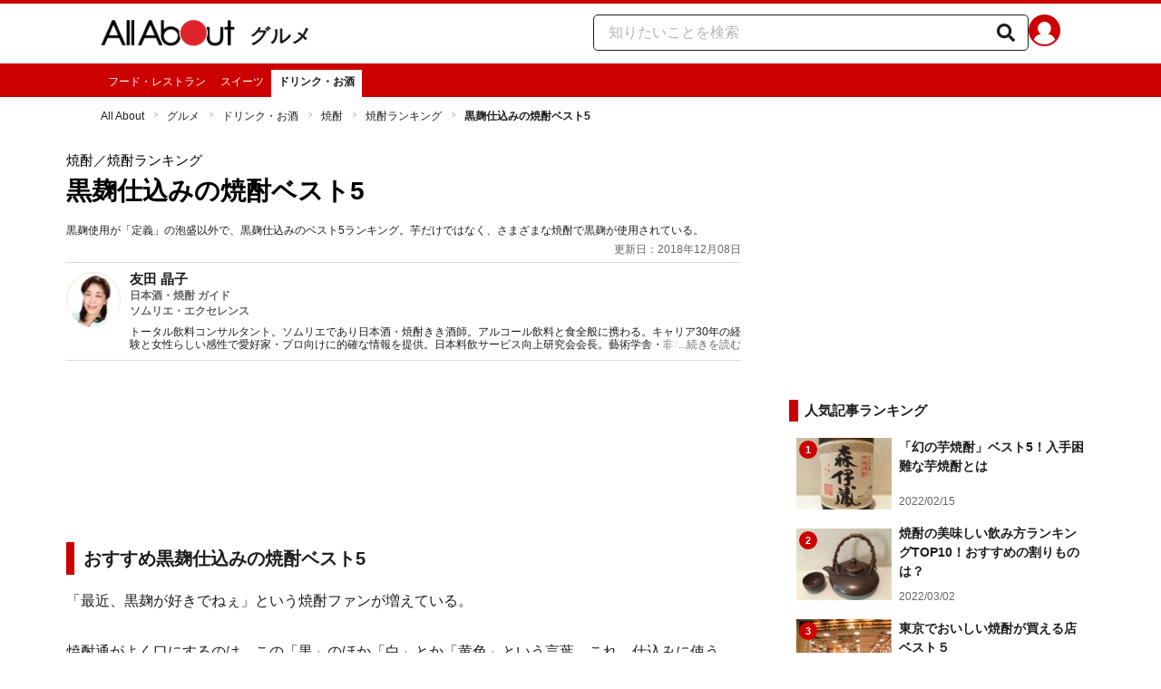

--- FILE ---
content_type: text/html; charset=utf-8
request_url: https://allabout.co.jp/gm/gc/371587/
body_size: 36421
content:
<!DOCTYPE html><html lang="ja"><head><meta charSet="utf-8" data-next-head=""/><meta name="viewport" content="width=1100" data-next-head=""/><script src="https://cdn.browsiprod.com/bootstrap/bootstrap.js" id="browsi-tag" data-pubKey="allabout" data-siteKey="allabout" async="" data-next-head=""></script><meta name="keywords" content="黒麹,焼酎" data-next-head=""/><meta name="description" content="黒麹使用が「定義」の泡盛以外で、黒麹仕込みのベスト5ランキング。芋だけではなく、さまざまな焼酎で黒麹が使用されている。" data-next-head=""/><meta name="thumbnail" content="https://imgcp.aacdn.jp/img-a/1200/900/aa/gm/article/3/7/1/5/8/7/1543545849/topimg_original.jpeg" data-next-head=""/><title data-next-head="">黒麹仕込みの焼酎ベスト5 [焼酎] All About</title><link rel="alternate" type="application/rss+xml" title="All About（オールアバウト）" href="https://rss.allabout.co.jp/aa/latest/pubsubhubbub/" data-next-head=""/><link rel="icon" type="image/x-icon" href="//img.aacdn.jp/201107/all/favicon.ico" data-next-head=""/><meta name="twitter:card" content="summary_large_image" data-next-head=""/><meta name="twitter:site" content="@allabout_news" data-next-head=""/><link rel="apple-touch-icon" href="//img.aacdn.jp/touch/aa/aa_home150_150.png" data-next-head=""/><meta property="og:title" content="黒麹仕込みの焼酎ベスト5 [焼酎] All About" data-next-head=""/><meta property="og:type" content="article" data-next-head=""/><meta property="og:url" content="https://allabout.co.jp/gm/gc/371587/" data-next-head=""/><meta property="og:image" content="https://imgcp.aacdn.jp/img-a/1200/900/aa/gm/article/3/7/1/5/8/7/1543545849/topimg_original.jpeg" data-next-head=""/><meta property="og:site_name" content="All About（オールアバウト）" data-next-head=""/><meta property="og:description" content="黒麹使用が「定義」の泡盛以外で、黒麹仕込みのベスト5ランキング。芋だけではなく、さまざまな焼酎で黒麹が使用されている。" data-next-head=""/><meta property="fb:app_id" content="127779010635453" data-next-head=""/><meta property="fb:pages" content="146834615367396" data-next-head=""/><meta name="robots" content="index, follow, max-image-preview:large" data-next-head=""/><link rel="canonical" href="https://allabout.co.jp/gm/gc/371587/" data-next-head=""/><link rel="preload" href="/_next/static/css/b0136b2bd75f0647.css" as="style"/><script type="text/javascript" data-next-head="">
              aa = {};
              aa.v = {};
              aa.v.article_adflag = '0';
              aa.v.article_guide_id = '782';
              aa.v.article_guide_name = '友田 晶子'
              aa.v.article_id = '371587';
              aa.v.article_page = '1';
              aa.v.article_pagecount = '1';
              aa.v.article_pubdate = '2010-11-16';
              aa.v.article_title = '黒麹仕込みの焼酎ベスト5';
              aa.v.article_updatedate = '2018-12-08';
              aa.v.ryoiki_eng = 'r_gourmet';
              aa.v.ryoiki_jp = 'グルメ';
              aa.v.ch_jp = 'ドリンク・お酒';
              aa.v.ch_eng = 'ch_drink';
              aa.v.gs_id = '1610';
              aa.v.gs_jp = '焼酎';
              aa.v.list_id = '18055';
              aa.v.my_best = '0';
            </script><script type="text/javascript" data-next-head="">
              aa.v.device='pc';
              aa.v.adult_flg = '0';
              aa.v.page_category = 'guidesite';
              aa.v.page_type = 'article';
              aa.v.page_title = '黒麹仕込みの焼酎ベスト5';
              aa.v.service = 'allabout';
            </script><script id="gtm" data-nscript="beforeInteractive">
            window.dataLayer = window.dataLayer || [];
            window.dataLayer.push({ isRearchi: "true" });
            (function(w,d,s,l,i){w[l]=w[l]||[];w[l].push({'gtm.start':
            new Date().getTime(),event:'gtm.js'});var f=d.getElementsByTagName(s)[0],
            j=d.createElement(s),dl=l!='dataLayer'?'&l='+l:'';j.async=true;j.src=
            'https://www.googletagmanager.com/gtm.js?id='+i+dl;f.parentNode.insertBefore(j,f);
            })(window,document,'script','dataLayer','GTM-87VH');
          </script><link rel="stylesheet" href="/_next/static/css/b0136b2bd75f0647.css" data-n-p=""/><noscript data-n-css=""></noscript><script defer="" noModule="" src="/_next/static/chunks/polyfills-42372ed130431b0a.js"></script><script src="/_next/static/chunks/webpack-18f05741a3d519cc.js" defer=""></script><script src="/_next/static/chunks/framework-8b0b0e08fcd3360d.js" defer=""></script><script src="/_next/static/chunks/main-ca3824d559d86b17.js" defer=""></script><script src="/_next/static/chunks/pages/_app-e05f867421b85eff.js" defer=""></script><script src="/_next/static/chunks/454e6ae6-cf266b9b861d28ec.js" defer=""></script><script src="/_next/static/chunks/0465ed09-f57fb4220e06eb77.js" defer=""></script><script src="/_next/static/chunks/b28a8588-92427bce0fbc5c48.js" defer=""></script><script src="/_next/static/chunks/a1488f65-e5254862fb055c34.js" defer=""></script><script src="/_next/static/chunks/10a22817-c1ee5f341dea983d.js" defer=""></script><script src="/_next/static/chunks/489b9f9a-6bd6f27897a65abd.js" defer=""></script><script src="/_next/static/chunks/54e27604-552001d213a512a3.js" defer=""></script><script src="/_next/static/chunks/c859536c-827e68214a77fd76.js" defer=""></script><script src="/_next/static/chunks/2e6f1b4f-0e74645d7890d7e8.js" defer=""></script><script src="/_next/static/chunks/4b522599-c77b318bd8129326.js" defer=""></script><script src="/_next/static/chunks/2730-82337e8a1bd183de.js" defer=""></script><script src="/_next/static/chunks/5278-d2b0d11e9809cae1.js" defer=""></script><script src="/_next/static/chunks/1886-b8f4549143be163a.js" defer=""></script><script src="/_next/static/chunks/2609-20416f641ebab4d0.js" defer=""></script><script src="/_next/static/chunks/9549-247828d1b4c13fd5.js" defer=""></script><script src="/_next/static/chunks/3366-cfd2262517269b6a.js" defer=""></script><script src="/_next/static/chunks/800-a872f7af112c3f71.js" defer=""></script><script src="/_next/static/chunks/292-85263569e9c9644c.js" defer=""></script><script src="/_next/static/chunks/7202-7409c0b4d4fd2f6b.js" defer=""></script><script src="/_next/static/chunks/4932-afbd97fb095a73cf.js" defer=""></script><script src="/_next/static/chunks/9815-81da0a243e353587.js" defer=""></script><script src="/_next/static/chunks/7889-ee24d07e3796a3bc.js" defer=""></script><script src="/_next/static/chunks/6268-05d4eaee47668e60.js" defer=""></script><script src="/_next/static/chunks/2270-e72a8166b796e2c4.js" defer=""></script><script src="/_next/static/chunks/pages/gm/gc/%5Bid%5D-05eeb165f43c83f7.js" defer=""></script><script src="/_next/static/3K6Y65Yr5XLSL7nYyxB8M/_buildManifest.js" defer=""></script><script src="/_next/static/3K6Y65Yr5XLSL7nYyxB8M/_ssgManifest.js" defer=""></script>
                              <script>!function(e){var n="https://s.go-mpulse.net/boomerang/";if("False"=="True")e.BOOMR_config=e.BOOMR_config||{},e.BOOMR_config.PageParams=e.BOOMR_config.PageParams||{},e.BOOMR_config.PageParams.pci=!0,n="https://s2.go-mpulse.net/boomerang/";if(window.BOOMR_API_key="KLLCJ-3YXQ7-D8NBF-R2BAU-XP2MB",function(){function e(){if(!o){var e=document.createElement("script");e.id="boomr-scr-as",e.src=window.BOOMR.url,e.async=!0,i.parentNode.appendChild(e),o=!0}}function t(e){o=!0;var n,t,a,r,d=document,O=window;if(window.BOOMR.snippetMethod=e?"if":"i",t=function(e,n){var t=d.createElement("script");t.id=n||"boomr-if-as",t.src=window.BOOMR.url,BOOMR_lstart=(new Date).getTime(),e=e||d.body,e.appendChild(t)},!window.addEventListener&&window.attachEvent&&navigator.userAgent.match(/MSIE [67]\./))return window.BOOMR.snippetMethod="s",void t(i.parentNode,"boomr-async");a=document.createElement("IFRAME"),a.src="about:blank",a.title="",a.role="presentation",a.loading="eager",r=(a.frameElement||a).style,r.width=0,r.height=0,r.border=0,r.display="none",i.parentNode.appendChild(a);try{O=a.contentWindow,d=O.document.open()}catch(_){n=document.domain,a.src="javascript:var d=document.open();d.domain='"+n+"';void(0);",O=a.contentWindow,d=O.document.open()}if(n)d._boomrl=function(){this.domain=n,t()},d.write("<bo"+"dy onload='document._boomrl();'>");else if(O._boomrl=function(){t()},O.addEventListener)O.addEventListener("load",O._boomrl,!1);else if(O.attachEvent)O.attachEvent("onload",O._boomrl);d.close()}function a(e){window.BOOMR_onload=e&&e.timeStamp||(new Date).getTime()}if(!window.BOOMR||!window.BOOMR.version&&!window.BOOMR.snippetExecuted){window.BOOMR=window.BOOMR||{},window.BOOMR.snippetStart=(new Date).getTime(),window.BOOMR.snippetExecuted=!0,window.BOOMR.snippetVersion=12,window.BOOMR.url=n+"KLLCJ-3YXQ7-D8NBF-R2BAU-XP2MB";var i=document.currentScript||document.getElementsByTagName("script")[0],o=!1,r=document.createElement("link");if(r.relList&&"function"==typeof r.relList.supports&&r.relList.supports("preload")&&"as"in r)window.BOOMR.snippetMethod="p",r.href=window.BOOMR.url,r.rel="preload",r.as="script",r.addEventListener("load",e),r.addEventListener("error",function(){t(!0)}),setTimeout(function(){if(!o)t(!0)},3e3),BOOMR_lstart=(new Date).getTime(),i.parentNode.appendChild(r);else t(!1);if(window.addEventListener)window.addEventListener("load",a,!1);else if(window.attachEvent)window.attachEvent("onload",a)}}(),"".length>0)if(e&&"performance"in e&&e.performance&&"function"==typeof e.performance.setResourceTimingBufferSize)e.performance.setResourceTimingBufferSize();!function(){if(BOOMR=e.BOOMR||{},BOOMR.plugins=BOOMR.plugins||{},!BOOMR.plugins.AK){var n=""=="true"?1:0,t="",a="bu5rexycc2qry2lmufnq-f-98c945844-clientnsv4-s.akamaihd.net",i="false"=="true"?2:1,o={"ak.v":"39","ak.cp":"914209","ak.ai":parseInt("585512",10),"ak.ol":"0","ak.cr":8,"ak.ipv":4,"ak.proto":"h2","ak.rid":"33865b72","ak.r":51208,"ak.a2":n,"ak.m":"b","ak.n":"essl","ak.bpcip":"13.59.18.0","ak.cport":36178,"ak.gh":"23.209.83.17","ak.quicv":"","ak.tlsv":"tls1.3","ak.0rtt":"","ak.0rtt.ed":"","ak.csrc":"-","ak.acc":"","ak.t":"1768726875","ak.ak":"hOBiQwZUYzCg5VSAfCLimQ==g5Ro8BniPMz/VUp6B6e7ybHDag37/w3TIsjodh5b7j9YEwe3JLUEJTSxqq4VzqNIUgqxr6/fw7+yqzBSp8IOO2oIFdESYJ7f+LRH1qMRFwDOy04+Ju2B3O+z9JukIpx5d2G4gUV7hhUXMqWkR9tUmyC9UimjkvIpVEGkc2rXVVQR/KNvxC0slQUfRf4po6vFKij3b3X/9+0Ntoo9CD16+F2kuJj4qA5gARqEWSBURV5G/Kq4g7SeRxkZRyhQ8ib488UyZXts9EYFhB5m6NXa0RI8bYoVYdQb2TuOlwtkXeoBOt/5eIJdY4mv3umaFLVdsxLLP7Ng/+U1ZEuwNZixlW9Ml5MhW9AkvTlfCZwkHYC1IcP3zQ4sI5tpNS93MPTeDrK1mf24jRQM+f4QmYQcCNbXmrbScTKshFWBz4NgcTM=","ak.pv":"87","ak.dpoabenc":"","ak.tf":i};if(""!==t)o["ak.ruds"]=t;var r={i:!1,av:function(n){var t="http.initiator";if(n&&(!n[t]||"spa_hard"===n[t]))o["ak.feo"]=void 0!==e.aFeoApplied?1:0,BOOMR.addVar(o)},rv:function(){var e=["ak.bpcip","ak.cport","ak.cr","ak.csrc","ak.gh","ak.ipv","ak.m","ak.n","ak.ol","ak.proto","ak.quicv","ak.tlsv","ak.0rtt","ak.0rtt.ed","ak.r","ak.acc","ak.t","ak.tf"];BOOMR.removeVar(e)}};BOOMR.plugins.AK={akVars:o,akDNSPreFetchDomain:a,init:function(){if(!r.i){var e=BOOMR.subscribe;e("before_beacon",r.av,null,null),e("onbeacon",r.rv,null,null),r.i=!0}return this},is_complete:function(){return!0}}}}()}(window);</script></head><body><noscript><iframe title="gtm" src="https://www.googletagmanager.com/ns.html?id=GTM-87VH" height="0" width="0" style="display:none;visibility:hidden"></iframe></noscript><div id="__next"><style data-emotion="css-global sbijfl">*,::before,::after{box-sizing:border-box;border-style:solid;border-width:0;}html{line-height:1.15;-webkit-text-size-adjust:100%;}body{margin:0;font-family:"メイリオ",Meiryo,YuGothic,"游ゴシック","Hiragino Kaku Gothic Pro",Osaka,"ＭＳ Ｐゴシック","MS PGothic",sans-serif;}main{display:block;}p,table,blockquote,address,pre,iframe,form,figure,dl{margin:0;}h1,h2,h3,h4,h5,h6{font-size:inherit;font-weight:inherit;margin:0;}ul,ol{margin:0;padding:0;list-style:none;}dt{font-weight:bold;}dd{margin-left:0;}hr{box-sizing:content-box;height:0;overflow:visible;border-top-width:1px;margin:0;clear:both;color:inherit;}pre{font-family:monospace,monospace;font-size:inherit;}address{font-style:inherit;}a{background-color:transparent;-webkit-text-decoration:none;text-decoration:none;color:inherit;}abbr[title]{-webkit-text-decoration:underline dotted;text-decoration:underline dotted;}b,strong{font-weight:bolder;}code,kbd,samp{font-family:monospace,monospace;font-size:inherit;}small{font-size:80%;}sub,sup{font-size:75%;line-height:0;position:relative;vertical-align:baseline;}sub{bottom:-0.25em;}sup{top:-0.5em;}svg,img,embed,object,iframe{vertical-align:bottom;}button,input,optgroup,select,textarea{-webkit-appearance:none;-webkit-appearance:none;-moz-appearance:none;-ms-appearance:none;appearance:none;vertical-align:middle;color:inherit;font:inherit;background:transparent;padding:0;margin:0;border-radius:0;text-align:inherit;text-transform:inherit;}[type="checkbox"]{-webkit-appearance:checkbox;-webkit-appearance:checkbox;-moz-appearance:checkbox;-ms-appearance:checkbox;appearance:checkbox;}[type="radio"]{-webkit-appearance:radio;-webkit-appearance:radio;-moz-appearance:radio;-ms-appearance:radio;appearance:radio;}button,[type="button"],[type="reset"],[type="submit"]{cursor:pointer;}button:disabled,[type="button"]:disabled,[type="reset"]:disabled,[type="submit"]:disabled{cursor:default;}:-moz-focusring{outline:auto;}select:disabled{opacity:inherit;}option{padding:0;}fieldset{margin:0;padding:0;min-width:0;}legend{padding:0;}progress{vertical-align:baseline;}textarea{overflow:auto;}[type="number"]::-webkit-inner-spin-button,[type="number"]::-webkit-outer-spin-button{height:auto;}[type="search"]{outline-offset:-2px;}[type="search"]::-webkit-search-decoration{-webkit-appearance:none;}::-webkit-file-upload-button{-webkit-appearance:button;font:inherit;}label[for]{cursor:pointer;}details{display:block;}summary{display:-webkit-box;display:-webkit-list-item;display:-ms-list-itembox;display:list-item;}[contenteditable]:focus{outline:auto;}table{border-color:inherit;border-collapse:collapse;}caption{text-align:left;}td,th{vertical-align:top;padding:0;}th{text-align:left;font-weight:bold;}html{font-size:16px;}body{font-family:"メイリオ",Meiryo,YuGothic,"游ゴシック","Hiragino Kaku Gothic Pro",Osaka,"ＭＳ Ｐゴシック","MS PGothic",sans-serif;line-height:1.5;background:#fff;color:#1e1e1e;word-wrap:break-word;min-width:1058px;}a{color:#005ead;-webkit-text-decoration:none;text-decoration:none;}a:hover{-webkit-text-decoration:underline;text-decoration:underline;}img{max-width:100%;vertical-align:bottom;-ms-interpolation-mode:bicubic;}a:hover img.trans,a.trans:hover{cursor:pointer;opacity:0.7;-webkit-filter:alpha(opacity=70);filter:alpha(opacity=70);}</style><style data-emotion="css 3t04x3">.css-3t04x3{height:0px;}</style><div data-tracking-zone="modules-content-bodyExternalScriptFrame" class="css-3t04x3"></div><style data-emotion="css gk3zlj">.css-gk3zlj{min-width:1240px;}</style><div class="css-gk3zlj"><style data-emotion="css nzfbnz">.css-nzfbnz{border-top:4px solid #cc0000;}</style><header role="banner" data-tracking-zone="modules-common-header" class="css-nzfbnz"><style data-emotion="css 1lz4wh1">.css-1lz4wh1{display:-webkit-box;display:-webkit-flex;display:-ms-flexbox;display:flex;-webkit-box-pack:justify;-webkit-justify-content:space-between;justify-content:space-between;padding:12px 0;width:1058px;margin:0 auto;}</style><div class="css-1lz4wh1"><style data-emotion="css bdl97">.css-bdl97{padding-top:6px;display:-webkit-box;display:-webkit-flex;display:-ms-flexbox;display:flex;}</style><div data-tracking-zone="modules-common-header-parts-logo" class="css-bdl97"><a aria-label="All About オールアバウト" href="/"><style data-emotion="css 3qtz1w">.css-3qtz1w{max-width:100%;vertical-align:bottom;}</style><div class="css-3qtz1w"><img alt="All About オールアバウト" loading="lazy" width="148" height="29" decoding="async" data-nimg="1" style="color:transparent" src="https://img.aacdn.jp/allabout/common/aa-logo.png"/></div></a><style data-emotion="css 9okqyn">.css-9okqyn{display:-webkit-box;display:-webkit-flex;display:-ms-flexbox;display:flex;-webkit-align-items:center;-webkit-box-align:center;-ms-flex-align:center;align-items:center;margin-left:16px;line-height:1;font-size:22px;font-weight:bold;color:#1e1e1e;}.css-9okqyn:hover{-webkit-text-decoration:none;text-decoration:none;}</style><a class="css-9okqyn" href="/r_gourmet/">グルメ</a></div><style data-emotion="css kl5uk3">.css-kl5uk3{display:-webkit-box;display:-webkit-flex;display:-ms-flexbox;display:flex;gap:20px;}</style><div class="css-kl5uk3"><div data-tracking-zone="parts-common-searchForm" class="css-kl5uk3"><style data-emotion="css 79elbk">.css-79elbk{position:relative;}</style><form class="css-79elbk"><style data-emotion="css edtxkx">.css-edtxkx{display:block;border-radius:5px;box-sizing:border-box;border:1px solid #1e1e1e;width:480px;height:40px;padding:0 50px 0 16px;line-height:40px;background:#fff;}.css-edtxkx::-webkit-input-placeholder{color:#b4b4b4;}.css-edtxkx::-moz-placeholder{color:#b4b4b4;}.css-edtxkx:-ms-input-placeholder{color:#b4b4b4;}.css-edtxkx::placeholder{color:#b4b4b4;}</style><input type="text" placeholder="知りたいことを検索" class="css-edtxkx" value=""/><style data-emotion="css 1oo56x6">.css-1oo56x6{display:block;position:absolute;top:0;right:15px;width:20px;height:40px;font-size:20px;line-height:20px;}.css-1oo56x6:hover{opacity:0.8;}</style><button aria-label="知りたいことを検索" type="submit" class="css-1oo56x6"><svg stroke="currentColor" fill="currentColor" stroke-width="0" viewBox="0 0 512 512" height="1em" width="1em" xmlns="http://www.w3.org/2000/svg"><path d="M505 442.7L405.3 343c-4.5-4.5-10.6-7-17-7H372c27.6-35.3 44-79.7 44-128C416 93.1 322.9 0 208 0S0 93.1 0 208s93.1 208 208 208c48.3 0 92.7-16.4 128-44v16.3c0 6.4 2.5 12.5 7 17l99.7 99.7c9.4 9.4 24.6 9.4 33.9 0l28.3-28.3c9.4-9.4 9.4-24.6.1-34zM208 336c-70.7 0-128-57.2-128-128 0-70.7 57.2-128 128-128 70.7 0 128 57.2 128 128 0 70.7-57.2 128-128 128z"></path></svg></button></form></div><a href="https://allabout.co.jp/membership/login?utm_source=allabout&amp;utm_medium=referral&amp;utm_campaign=id_login" aria-label="All About ID" data-tracking-zone="parts-common-userIcon"><style data-emotion="css 8zt265">.css-8zt265{display:inline-block;border-radius:50%;width:35px;height:35px;background:#cc0000;background-image:url(https://img.aacdn.jp/allabout/common/user_icon.svg);background-repeat:no-repeat;position:relative;-webkit-background-position:left 3px bottom -8px;background-position:left 3px bottom -8px;-webkit-background-size:25px auto;background-size:25px auto;border:#cc0000 solid 2px;box-sizing:border-box;}</style><span class="css-8zt265"></span></a></div></div></header><style data-emotion="css 1lqqlin">.css-1lqqlin{background:#cc0000;}</style><nav role="navigation" data-tracking-zone="modules-common-navigation-channel" class="css-1lqqlin"><style data-emotion="css yqa7mu">.css-yqa7mu{width:1058px;display:-webkit-box;display:-webkit-flex;display:-ms-flexbox;display:flex;-webkit-box-flex-wrap:wrap;-webkit-flex-wrap:wrap;-ms-flex-wrap:wrap;flex-wrap:wrap;padding-top:7px;margin:0 auto;letter-spacing:-0.4em;}</style><ul class="css-yqa7mu"><style data-emotion="css 5fz372">.css-5fz372{letter-spacing:normal;vertical-align:top;}</style><li class="css-5fz372"><style data-emotion="css 14td9p7">.css-14td9p7{display:block;white-space:nowrap;line-height:1;font-size:12px;height:30px;padding:7px 8px 0;color:#fff;}.css-14td9p7:hover{cursor:pointer;-webkit-text-decoration:none;text-decoration:none;font-weight:bold;color:#1e1e1e;background:#fff;}</style><a class="css-14td9p7" href="/gourmet/">フード・レストラン</a></li><li class="css-5fz372"><a class="css-14td9p7" href="/ch_sweets/">スイーツ</a></li><li class="css-5fz372"><style data-emotion="css zxesj6">.css-zxesj6{display:block;white-space:nowrap;line-height:1;font-size:12px;height:30px;padding:7px 8px 0;font-weight:bold;color:#1e1e1e;background:#fff;}.css-zxesj6:hover{cursor:pointer;-webkit-text-decoration:none;text-decoration:none;}</style><a class="css-zxesj6" href="/ch_drink/">ドリンク・お酒</a></li></ul></nav><style data-emotion="css u70vtz">.css-u70vtz{margin:0 auto;width:1058px;}</style><nav data-tracking-zone="parts-common-breadcrumbList" class="css-u70vtz"><style data-emotion="css 1b9xjm1">.css-1b9xjm1{font-size:12px;margin-bottom:12px;padding-top:12px;}</style><ol class="css-1b9xjm1"><style data-emotion="css 1wa08kx">.css-1wa08kx{position:relative;display:inline-block;padding-right:17px;margin-right:8px;}.css-1wa08kx:after{position:absolute;display:inline-block;content:">";color:#999;top:-1px;right:0;-webkit-transform:scaleX(0.6);-moz-transform:scaleX(0.6);-ms-transform:scaleX(0.6);transform:scaleX(0.6);}.css-1wa08kx:last-child{font-weight:bold;padding-right:0px;margin-right:0px;}.css-1wa08kx:last-child:after{content:"";}</style><li class="css-1wa08kx"><style data-emotion="css 179v843">.css-179v843{color:#1e1e1e;}</style><a class="css-179v843" href="/">All About</a></li><li class="css-1wa08kx"><a class="css-179v843" href="/r_gourmet/">グルメ</a></li><li class="css-1wa08kx"><a class="css-179v843" href="/ch_drink/">ドリンク・お酒</a></li><li class="css-1wa08kx"><a class="css-179v843" href="/gm/gt/1610/">焼酎</a></li><li class="css-1wa08kx"><a class="css-179v843" href="/gm/gl/18055/">焼酎ランキング</a></li><li class="css-1wa08kx">黒麹仕込みの焼酎ベスト5</li></ol></nav><style data-emotion="css 1v4uyrx">.css-1v4uyrx{width:1240px;display:-webkit-box;display:-webkit-flex;display:-ms-flexbox;display:flex;padding:12px 0;margin:0 auto;}</style><div class="css-1v4uyrx"><style data-emotion="css 1dfv254">.css-1dfv254{width:744px;margin:0 53px;}</style><div class="css-1dfv254"><style data-emotion="css eaj36">.css-eaj36{margin-bottom:20px;border-bottom:1px solid #dbdbcf;}</style><div class="css-eaj36"><div data-tracking-zone="modules-content-header-common"><style data-emotion="css 1x6kwam">.css-1x6kwam{margin-bottom:5px;color:#000;font-size:15px;padding-top:5px;line-height:1.5;}</style><div data-tracking-zone="modules-content-header-common-parts-contentCategory" class="css-1x6kwam">焼酎<!-- -->／焼酎ランキング</div><style data-emotion="css 3vy5ys">.css-3vy5ys{margin-bottom:16px;font-size:28px;font-weight:bold;line-height:1.3;color:#000;}</style><h1 data-tracking-zone="modules-content-header-common-parts-contentTitle" class="css-3vy5ys">黒麹仕込みの焼酎ベスト5</h1><style data-emotion="css ve1b41">.css-ve1b41{margin-bottom:3px;font-size:12px;}</style><p data-tracking-zone="modules-content-header-common-parts-contentDescription" class="css-ve1b41">黒麹使用が「定義」の泡盛以外で、黒麹仕込みのベスト5ランキング。芋だけではなく、さまざまな焼酎で黒麹が使用されている。</p></div><style data-emotion="css 1t22kts">.css-1t22kts{display:block;color:#666;text-align:right;font-size:12px;}</style><time data-tracking-zone="parts-common-updatedAt" class="css-1t22kts">更新日：2018年12月08日</time><style data-emotion="css 1gohi4l">.css-1gohi4l{min-height:47px;padding-top:5px;display:-webkit-box;display:-webkit-flex;display:-ms-flexbox;display:flex;-webkit-box-pack:justify;-webkit-justify-content:space-between;justify-content:space-between;}</style><div class="css-1gohi4l"><style data-emotion="css 1n570ix">.css-1n570ix{width:100%;border-top:1px solid #dbdbcf;}</style><div data-tracking-zone="modules-content-guide-common" class="css-1n570ix"><style data-emotion="css yh62wx">.css-yh62wx{display:-webkit-box;display:-webkit-flex;display:-ms-flexbox;display:flex;padding-top:10px;padding-bottom:10px;width:100%;}</style><div class="css-yh62wx"><style data-emotion="css 6su6fj">.css-6su6fj{-webkit-flex-shrink:0;-ms-flex-negative:0;flex-shrink:0;}</style><div class="css-6su6fj"><style data-emotion="css 12jv2d2">.css-12jv2d2{border:1px solid #e5e5e5;border-radius:50%;width:60px;height:60px;}</style><div data-tracking-zone="modules-content-guide-common-parts-guideProfileImage" class="css-12jv2d2"><style data-emotion="css uodor8">.css-uodor8{border-radius:50%;}</style><img alt="友田 晶子" loading="lazy" width="60" height="60" decoding="async" data-nimg="1" class="css-uodor8" style="color:transparent" src="https://imgcp.aacdn.jp/img-a/60/60/img-org/201107/all/guide/782/guide-782-60-60.gif"/></div></div><style data-emotion="css k9d8ev">.css-k9d8ev{margin-left:10px;-webkit-box-flex:1;-webkit-flex-grow:1;-ms-flex-positive:1;flex-grow:1;-webkit-flex-shrink:1;-ms-flex-negative:1;flex-shrink:1;-webkit-flex-basis:0%;-ms-flex-preferred-size:0%;flex-basis:0%;}</style><div class="css-k9d8ev"><style data-emotion="css m2tfvw">.css-m2tfvw{font-size:15px;font-weight:bold;line-height:1;}</style><p class="css-m2tfvw">友田 晶子</p><style data-emotion="css chvykx">.css-chvykx{font-size:12px;font-weight:bold;color:#666;margin-top:5px;line-height:1;}</style><p class="css-chvykx">日本酒・焼酎 ガイド</p><style data-emotion="css odz94x">.css-odz94x{margin-top:5px;}</style><div class="css-odz94x"><style data-emotion="css w4kkeb">.css-w4kkeb{font-size:12px;font-weight:bold;color:#666;line-height:1;}</style><p data-tracking-zone="modules-content-guide-common-parts-representativeQualification" class="css-w4kkeb">ソムリエ・エクセレンス</p></div><style data-emotion="css mvx0md">.css-mvx0md{margin-top:10px;min-height:0;}</style><div class="css-mvx0md"><div data-tracking-zone="modules-content-guide-common-parts-briefHistory" class="css-79elbk"><style data-emotion="css 1mr554u">.css-1mr554u{font-size:12px;line-height:1.2;display:-webkit-box;-webkit-box-orient:vertical;-webkit-line-clamp:2;overflow:hidden;position:relative;}</style><p class="css-1mr554u">トータル飲料コンサルタント。ソムリエであり日本酒・焼酎きき酒師。アルコール飲料と食全般に携わる。キャリア30年の経験と女性らしい感性で愛好家・プロ向けに的確な情報を提供。日本料飲サービス向上研究会会長。藝術学舎・非常勤講師。著書多数。（一社）日本のSAKEとWINEを愛する女性の会（SAKE女の会）代表理事。</p><style data-emotion="css 1p9x2uq">.css-1p9x2uq{position:absolute;bottom:0;right:0;background:linear-gradient(
    to right,rgba(255,255,255,0),#fff 20px
  );color:#666;line-height:1.2;cursor:pointer;padding-left:20px;font-size:12px;}</style><span role="button" tabindex="0" class="css-1p9x2uq">...続きを読む</span></div></div></div></div></div></div></div><style data-emotion="css 1xn3edc">.css-1xn3edc{margin-bottom:30px;}</style><div class="css-1xn3edc"><style data-emotion="css 9cymi">.css-9cymi{text-align:center;height:90px;}.css-9cymi iframe{max-width:100%;}</style><div id="sys-article-upper-afc" data-tracking-zone="modules-common-adUpperAfc" class="css-9cymi"></div></div><main><article><style data-emotion="css 128nlh6">.css-128nlh6{font-size:13px;}</style><div data-tracking-zone="modules-content-relatedArticleAboveArticleFrame" class="css-128nlh6"></div><div id="fourm-target-children" data-tracking-zone="modules-content-adFourM"><div id="in-article-rec-target-children" data-tracking-zone="modules-content-adInArticleRec"><style data-emotion="css a0eahd">.css-a0eahd{padding-top:15px;line-height:1.8;}.css-a0eahd a[rel="allabout-gallery"] img{pointer-events:none;}.css-a0eahd .clear{clear:both;}.css-a0eahd .clearfix{*zoom:1;}.css-a0eahd .clearfix:after{content:"";display:block;height:0;clear:both;overflow:hidden;}.css-a0eahd .link-blue{color:#005ead!important;}.css-a0eahd a:hover .link-blue{-webkit-text-decoration:underline;text-decoration:underline;}.css-a0eahd .clear-text{text-indent:100%;white-space:nowrap;overflow:hidden;}.css-a0eahd .text-right{text-align:right;}.css-a0eahd .text-center{text-align:center;}.css-a0eahd .left{float:left;}.css-a0eahd .right{float:right;}.css-a0eahd .hide{display:none!important;}.css-a0eahd .mb10{margin-bottom:10px!important;}.css-a0eahd .mb20{margin-bottom:20px!important;}.css-a0eahd .has-grid{letter-spacing:-0.4em;}.css-a0eahd .has-grid>.has-grid-item{display:inline-block;letter-spacing:normal;vertical-align:top;*display:inline;*zoom:1;}.css-a0eahd .has-table{display:block;display:table;}.css-a0eahd .has-table>.has-table-item{display:inline-block;display:table-cell;*display:inline;*zoom:1;vertical-align:middle;}.css-a0eahd .has-flex>.has-grid-item{display:inline-block;}.css-a0eahd .has-flex{letter-spacing:-0.5em;width:100%;display:-webkit-box;display:-webkit--webkit-flex;display:-ms--webkit-flexbox;display:-webkit-flex;display:-webkit-box;display:-webkit-flex;display:-ms-flexbox;display:flex;-webkit-flex-direction:row;-webkit-flex-direction:row;-ms-flex-direction:row;flex-direction:row;-webkit-flex-wrap:wrap;-webkit-box-flex-wrap:wrap;-webkit-flex-wrap:wrap;-ms-flex-wrap:wrap;flex-wrap:wrap;-webkit-justify-content:flex-start;-webkit-box-pack:start;-ms-flex-pack:start;-webkit-justify-content:flex-start;justify-content:flex-start;-webkit-align-items:stretch;-webkit-align-items:stretch;-webkit-box-align:stretch;-ms-flex-align:stretch;align-items:stretch;-webkit-align-content:stretch;-webkit-align-content:stretch;-ms-flex-line-pack:stretch;align-content:stretch;}.css-a0eahd .has-flex>.has-grid-item{display:inline-block;letter-spacing:normal;vertical-align:top;position:relative;width:100%;-webkit-order:0;-webkit-order:0;-ms-flex-order:0;order:0;-webkit-flex-grow:0;-webkit-box-flex:0;-webkit-flex-grow:0;-ms-flex-positive:0;flex-grow:0;-webkit-flex-shrink:0;-webkit-flex-shrink:0;-ms-flex-negative:0;flex-shrink:0;-webkit-flex-basis:auto;-webkit-flex-basis:auto;-ms-flex-preferred-size:auto;flex-basis:auto;-webkit-align-self:auto;-webkit-align-self:auto;-ms-flex-item-align:auto;align-self:auto;}.css-a0eahd .has-flex-item-1col>.has-grid-item{display:block;}.css-a0eahd .has-flex-item-2col>.has-grid-item{-webkit-flex-basis:50%;-webkit-flex-basis:50%;-ms-flex-preferred-size:50%;flex-basis:50%;width:50%;max-width:50%;}.css-a0eahd .has-flex-item-3col>.has-grid-item{-webkit-flex-basis:33.333%;-webkit-flex-basis:33.333%;-ms-flex-preferred-size:33.333%;flex-basis:33.333%;width:33.333%;max-width:33.333%;}.css-a0eahd .has-flex-item-4col>.has-grid-item{-webkit-flex-basis:25%;-webkit-flex-basis:25%;-ms-flex-preferred-size:25%;flex-basis:25%;width:25%;max-width:25%;}.css-a0eahd .has-flex-item-5col>.has-grid-item{-webkit-flex-basis:20%;-webkit-flex-basis:20%;-ms-flex-preferred-size:20%;flex-basis:20%;width:20%;max-width:20%;}.css-a0eahd .aa_content-inner{position:relative;padding-top:7px;}.css-a0eahd .aa_content-main{float:left;width:697px;}.css-a0eahd .aa_main-content-header-title{display:inline-block;font-size:24px;font-weight:bold;}.css-a0eahd .mod .bd,.css-a0eahd .mod .ft,.css-a0eahd .mod .hd{display:inline-block;zoom:1;width:100%;*display:block;*width:auto;}.css-a0eahd .mod .inner{position:relative;}.css-a0eahd .media .bd{display:table-cell;zoom:1;}.css-a0eahd .media .left{float:left;margin-right:12px;*display:inline;}.css-a0eahd .media .right{float:right;margin-left:12px;*display:inline;}.css-a0eahd .mod-feature:after{content:"";clear:both;display:block;}.css-a0eahd .mod-feature .title{font-size:22px!important;line-height:1.3;}.css-a0eahd .mod-feature .catch{font-size:14px;}.css-a0eahd .red{color:#c00!important;}.css-a0eahd .aa_article{margin-bottom:20px;}.css-a0eahd .aa_article-content{padding-top:15px;line-height:1.8;}.css-a0eahd .aa_article-content hr{border-top:1px dashed #dbdbcf;margin:1.5em 0;}.css-a0eahd .aa_article-content table{text-align:left;border-collapse:collapse;}.css-a0eahd table.aa_article-table{border-collapse:collapse;border-left:1px solid #dbdbcf;border-top:1px solid #dbdbcf;width:100%;}.css-a0eahd .aa_article-table-wrapper{margin-bottom:15px;}.css-a0eahd table.aa_article-table th{vertical-align:middle;text-align:center;border-bottom:1px solid #dbdbcf;border-right:1px solid #dbdbcf;background-color:#efefe0;padding:10px;}.css-a0eahd table.aa_article-table td{vertical-align:middle;text-align:center;border-bottom:1px solid #dbdbcf;border-right:1px solid #dbdbcf;padding:10px;}.css-a0eahd .aa_article-content a{-webkit-text-decoration:underline;text-decoration:underline;}.css-a0eahd .aa_article-content a:hover{-webkit-text-decoration:none;text-decoration:none;}.css-a0eahd .aa_article-content a{-webkit-text-decoration:underline;text-decoration:underline;}.css-a0eahd .aa_article-content a:hover{-webkit-text-decoration:none;text-decoration:none;}.css-a0eahd .aa_article-content .guide-profile .guide-thumb{border-radius:50%;width:40px;overflow:hidden;height:40px;border:1px solid #e5e5e5;}.css-a0eahd .aa_article-content .guide-profile .guide-name{padding-left:12px;font-size:14px;}.css-a0eahd .aa_article-content .source{font-size:11px;color:#999;line-height:1.3;}.css-a0eahd .aa_article-content .aa_article-frequently_asked_question_heading{margin-top:30px;}.css-a0eahd .aa_article-content .aa_article-frequently_asked_question_item_question{border-left:none;border-bottom:solid 2px #c00;display:block;line-height:1.4em;margin-top:24px;padding-left:0;}.css-a0eahd .aa_article-content .aa_article-frequently_asked_question_item_answer{margin-top:16px;}.css-a0eahd .article_image_box img{max-width:none;}.css-a0eahd .right200,.css-a0eahd .left200,.css-a0eahd .right150,.css-a0eahd .left150{background:#fff;position:relative;display:inline;}.css-a0eahd .left200 img,.css-a0eahd .left150 img{float:left;}.css-a0eahd .right200 img,.css-a0eahd .right150 img{float:right;}.css-a0eahd .aa_article-content div.right200{float:right;width:200px;height:auto;margin:6px 0 12px 15px;}.css-a0eahd .aa_article-content div.left200{float:left;width:200px;height:auto;margin:6px 14px 12px 0;}.css-a0eahd .aa_article-content div.right150{float:right;width:150px;height:auto;margin:6px 0 12px 15px;}.css-a0eahd .aa_article-content div.left150{float:left;width:150px;height:auto;margin:6px 15px 12px 0;}.css-a0eahd .aa_article-content div.center150,.css-a0eahd .aa_article-content div.center200,.css-a0eahd .aa_article-content div.center300,.css-a0eahd .aa_article-content div.center400{background:#fff;position:relative;clear:both;height:auto;margin:20px auto;text-align:center;}.css-a0eahd .aa_article-content div.center200{width:200px;}.css-a0eahd .aa_article-content div.center300{width:300px;}.css-a0eahd .aa_article-content div.center400{width:400px;}.css-a0eahd .aa_article-content div.right200 a,.css-a0eahd .aa_article-content div.left200 a,.css-a0eahd .aa_article-content div.right150 a,.css-a0eahd .aa_article-content div.left150 a,.css-a0eahd .aa_article-content div.center150 a,.css-a0eahd .aa_article-content div.center200 a,.css-a0eahd .aa_article-content div.center300 a,.css-a0eahd .aa_article-content div.center400 a{-webkit-text-decoration:none;text-decoration:none;}.css-a0eahd .aa_article-content a.article_gallery{display:block;position:relative;}.css-a0eahd .aa_article-content .right200 a.article_gallery,.css-a0eahd .aa_article-content .left200 a.article_gallery,.css-a0eahd .aa_article-content .center200 a.article_gallery{width:200px;}.css-a0eahd .aa_article-content .right150 a.article_gallery,.css-a0eahd .aa_article-content .left150 a.article_gallery{width:150px;}.css-a0eahd .aa_article-content a.article_gallery,.css-a0eahd .aa_article-content a[rel="allabout-gallery"]{display:block;position:relative;}.css-a0eahd .aa_article-content .center150 a.article_gallery{display:inline-block;}.css-a0eahd .aa_article-content div.center150 a.article_gallery:after,.css-a0eahd .aa_article-content div.center200 a.article_gallery:after,.css-a0eahd .aa_article-content div.center300 a.article_gallery:after,.css-a0eahd .aa_article-content div.center400 a.article_gallery:after,.css-a0eahd .aa_article-content div.right200 a.article_gallery:after,.css-a0eahd .aa_article-content div.left200 a.article_gallery:after,.css-a0eahd .aa_article-content div.right150 a.article_gallery:after,.css-a0eahd .aa_article-content div.left150 a.article_gallery:after,.css-a0eahd .aa_article-content div.center150 a[rel="allabout-gallery"]:after,.css-a0eahd .aa_article-content div.center200 a[rel="allabout-gallery"]:after,.css-a0eahd .aa_article-content div.center300 a[rel="allabout-gallery"]:after,.css-a0eahd .aa_article-content div.center400 a[rel="allabout-gallery"]:after,.css-a0eahd .aa_article-content div.right200 a[rel="allabout-gallery"]:after,.css-a0eahd .aa_article-content div.left200 a[rel="allabout-gallery"]:after,.css-a0eahd .aa_article-content div.right150 a[rel="allabout-gallery"]:after,.css-a0eahd .aa_article-content div.left150 a[rel="allabout-gallery"]:after{content:"";display:block;background:url("https://img.aacdn.jp/allabout/gc/icon_article_gallery.png") no-repeat 100% 100%;height:25px;width:25px;position:absolute;top:5px;left:5px;}.css-a0eahd .aa_article-content small,.css-a0eahd .aa_article-content p.cap{color:#666;clear:both;font-size:12px;line-height:1.4;margin:5px 0 0;text-align:left;}.css-a0eahd .aa_article-content div.center150 p.cap{width:100%;padding:0 20px;}.css-a0eahd .aa_article-content small a,.css-a0eahd .aa_article-content p.cap a{-webkit-text-decoration:none;text-decoration:none;}.css-a0eahd .aa_article-content .img-auth{color:#808080;font-size:80%;margin:3px 0 0 0;text-align:left;}.css-a0eahd .aa_article-content .img-auth .label{padding-right:7px;}.css-a0eahd .aa_article-content .img-auth .auth-url{padding-left:7px;}.css-a0eahd .aa_article-content .img-auth .auth-url a{-webkit-text-decoration:underline;text-decoration:underline;}.css-a0eahd .aa_article-content .img-auth .auth-url a:hover{-webkit-text-decoration:none;text-decoration:none;}.css-a0eahd .aa_article-content .article-title{display:table;border-left:9px solid #c00;font-size:20px;font-weight:bold;margin:30px 0 15px 0;padding:0 0 0 10px;}.css-a0eahd .aa_article-content #setright,.css-a0eahd #article #setright{float:right;margin:0 0 10px 10px;_margin:0;padding:0;_padding-left:10px;_padding-bottom:10px;}.css-a0eahd .aa_article-content #setleft,.css-a0eahd #article #setleft{float:left;margin:0 10px 10px 0;}.css-a0eahd .pcap{margin-top:4px;display:inline-block;color:#666;font-size:12px;line-height:1.4;text-align:left;}.css-a0eahd .aa_article-content li{margin-bottom:5px;}.css-a0eahd .aa_article-content ul,.css-a0eahd .aa_article-content ol{padding:10px 0 10px 1.5em;}.css-a0eahd .aa_article-content ul{list-style-type:disc;}.css-a0eahd .aa_article-content ol{list-style-type:decimal;}.css-a0eahd .aa_article-content dl{padding:10px 0;}.css-a0eahd .aa_article-content dt{margin-bottom:5px;font-weight:bold;}.css-a0eahd .aa_article-content p{margin:10px 0 10px 0;}.css-a0eahd .aa_article-content .disclaimer{font-size:12px;color:#999;margin:0;}.css-a0eahd .aa_article-content-index{border:1px solid #ccc;padding:10px 10px 10px 20px;margin:20px 0;}.css-a0eahd .aa_article-content-index li a{color:#222;font-size:14px;font-weight:bold;}.css-a0eahd .pro-source{width:457px;background-color:#eee;padding:4px 4px 4px 20px;margin:12px;line-height:1.4em;overflow:auto;}.css-a0eahd .aa_article-content .gsNotes{font-size:70%;color:#777;margin:0;padding:0;}.css-a0eahd .orderRight{float:right;margin:0 0 10px 10px;_margin:0;padding:0;_padding-left:10px;_padding-bottom:10px;}.css-a0eahd .orderRight td{padding:2px;}.css-a0eahd .orderLeft{float:left;margin:0 10px 10px 0;}.css-a0eahd .orderLeft td{padding:2px;}.css-a0eahd .posCenter{text-align:center;}.css-a0eahd .orderCenter{margin:5px auto;}.css-a0eahd .orderCenter td{padding:2px;}.css-a0eahd .orderTableTitle{width:400px;margin:2px auto;text-align:left;}.css-a0eahd .orderTableCenter{width:400px;margin:auto auto;border-top:1px solid #777;border-left:1px solid #777;}.css-a0eahd .orderTableCenter td{border-bottom:1px solid #777;border-right:1px solid #777;padding:5px;}.css-a0eahd .orderTableCenter td.cap{background-color:#c0c0c0;padding:5px;}.css-a0eahd .orderTableCaption{width:400px;margin:5px auto;text-align:left;}.css-a0eahd .aa_article-content .galleryTable{margin-left:auto;margin-right:auto;}.css-a0eahd .aa_article-content .galleryTable td{text-align:center;vertical-align:middle;padding:0 3px;}.css-a0eahd .aa_article-content .galleryTable td.pink{background-color:#fcf;}.css-a0eahd .tableGalleryWire{width:400px;background:transparent url("https://img.aacdn.jp/allabout/gc/table400_bg.gif") repeat-y top left;padding-top:15px;margin:30px auto;}.css-a0eahd .tableGalleryBottom{width:400px;background:url("https://img.aacdn.jp/allabout/gc/table400_btm.gif") no-repeat bottom left;padding-bottom:15px;}.css-a0eahd .tableGalleryTitle{width:370px;text-align:left;margin:0 15px 5px 15px;}.css-a0eahd .tableGalleryTitle .yesnoTitle{font-size:115%;line-height:1.3em;font-weight:bold;margin:15px 10px 10px 10px;padding:0 20px;}.css-a0eahd .tableYesNo{width:215px;text-align:center;margin-right:auto;margin-left:auto;}.css-a0eahd .tableYesNo img{margin:10px auto;}.css-a0eahd .aa_article-content .BRClearAllClass{clear:both;display:block;height:7px;width:7px;}.css-a0eahd .aa_article-content br.articleFloatClear{clear:both;}.css-a0eahd .aa_article-content .productInfo{width:448px;margin:0 auto 2em;border:1px solid #e1e1e1;font-size:80%;}.css-a0eahd .aa_article-content .productInfo img{float:left;padding:0 8px 0 8px;}.css-a0eahd .aa_article-content .productInfo dl{padding-left:70px;}.css-a0eahd .aa_article-content .productInfo dt{float:left;}.css-a0eahd .aa_article-content .productInfo dd{padding-left:6em;padding-right:1em;}.css-a0eahd .aa_article-content .productInfo p{text-align:right;font-size:90%;margin:0 4px 3px 0;}.css-a0eahd .aa_article-content .productInfo p.title{text-align:left;font-size:100%;margin:0 0 7px 0;font-weight:bold;background:#f5f5f5;padding:8px 6px 5px 8px;}.css-a0eahd .aa_article-content .productInfoNew{width:448px;margin:0 auto 2em;border:1px solid #e1e1e1;font-size:80%;}.css-a0eahd .aa_article-content .productInfoNew img{float:left;padding:0 8px 0 8px;}.css-a0eahd .aa_article-content .productInfoNew dl{float:right;width:350px;}.css-a0eahd .aa_article-content .productInfoNew dt{float:left;}.css-a0eahd .aa_article-content .productInfoNew dd{padding-left:6em;padding-right:1em;}.css-a0eahd .aa_article-content .productInfoNew p{text-align:right;font-size:90%;margin:0 4px 3px 0;clear:both;}.css-a0eahd .aa_article-content .productInfoNew div.title{background:#f5f5f5;margin:0 0 7px 0;padding:8px 6px 5px 8px;}.css-a0eahd .aa_article-content .productInfoNew div.title p.left{text-align:left;font-size:100%;font-weight:bold;float:left;}.css-a0eahd .aa_article-content .productInfoNew div.title p.right{float:right;}.css-a0eahd .aa_article-content .cfdb{width:448px;margin:2em auto 2em;border:1px solid #e1e1e1;font-size:80%;}.css-a0eahd .aa_article-content .cfdb img{float:left;padding:0 8px 0 8px;}.css-a0eahd .aa_article-content .cfdb dl{float:right;width:350px;}.css-a0eahd .aa_article-content .cfdb_travel_abroad dl{float:none;margin-left:10px;width:auto;}.css-a0eahd .aa_article-content .cfdb dt{float:left;}.css-a0eahd .aa_article-content .cfdb dd{padding-left:6em;padding-right:1em;min-height:13px;height:auto!important;height:13px;}.css-a0eahd .aa_article-content .cfdb_travel_abroad p.sl_text{text-align:left;font-size:100%;margin:0 4px 3px 10px;clear:both;}.css-a0eahd .aa_article-content .cfdb div.title{background:#f5f5f5;margin:0 0 7px 0;padding:8px 6px 5px 8px;}.css-a0eahd .aa_article-content .cfdb div.title p.left{text-align:left;font-size:100%;font-weight:bold;float:none;}.css-a0eahd .aa_article-content .cfdb div.title p.right{text-align:right;float:none;clear:both;}.css-a0eahd .aa_article-content blockquote{background:#f6f6f6;margin:20px 0px;padding:28px 35px;background-image:url("https://img.aacdn.jp/allabout/gc/doublequote-top.gif"),url("https://img.aacdn.jp/allabout/gc/doublequote-bottom.gif");background-repeat:no-repeat;-webkit-background-position:left top,right bottom;background-position:left top,right bottom;-webkit-background-size:35px 30px;background-size:35px 30px;overflow:hidden;}.css-a0eahd .aa_article-content .right200+blockquote{margin-top:5px;}.css-a0eahd .aa_article-content .date{color:#696969;font-size:12px;}.css-a0eahd .table-area h4{padding:7px 0 0 5px;}.css-a0eahd .table-area .table-box{border-top:2px solid #c00;border-left:1px solid #d9d9d9;border-right:1px solid #d9d9d9;width:100%;}.css-a0eahd .table-area .table-box .lines{background-color:#eee;border-bottom:1px solid #d9d9d9;}.css-a0eahd .table-area .table-box .lines .cap{background-color:#eee;font-size:15px;font-weight:bold;padding:7px;width:24%;}.css-a0eahd .table-area .table-box .lines .content{background-color:#fff;line-height:1.2;padding:7px;width:71%;}.css-a0eahd .table-area p{margin:5px 0!important;font-size:12px!important;}.css-a0eahd .pickup-box{border:1px solid #ccc;border-radius:5px;-webkit-border-radius:5px;-moz-border-radius:5px;padding:10px 10px 5px;margin-bottom:20px;background-color:lemonchiffon;}.css-a0eahd .pickup-box .h-area{border-bottom:1px solid #ccc;padding-bottom:5px;margin-left:10px;font-weight:bold;margin-top:8px;}.css-a0eahd .aa_article-content .pickup-box li{margin:0 5px 6px 10px;padding:0 0 0 10px;background:transparent url("https://img.aacdn.jp/img/cmn/dot_gray.gif") no-repeat scroll 0 0.5em;list-style:none;}.css-a0eahd .movie-wrapper02{width:640px;max-width:100%;margin:20px auto;text-align:center;}.css-a0eahd .movie-container02{position:relative;padding-bottom:56.25%;height:0;overflow:hidden;}.css-a0eahd .movie-container02 object,.css-a0eahd .movie-container02 embed,.css-a0eahd .movie-container02 .video-js{position:absolute;top:0;left:0;width:100%!important;height:100%!important;}.css-a0eahd .movie-container02 iframe{position:absolute;top:0;left:0;width:100%;height:100%;}.css-a0eahd .aa_article-content .article-chibitus table tr,.css-a0eahd .aa_article-content .article-chibitus table td{vertical-align:middle;}.css-a0eahd .aa_article-content .article-chibitus table tr[valign="top"]>td{vertical-align:top;}.css-a0eahd .aa_article-content .article-chibitus table td[valign="top"]{vertical-align:top;}.css-a0eahd .aa_article-content .article-chibitus table td>img{vertical-align:top;}.css-a0eahd .aa_article-content .article-chibitus .read1{font-size:11px;line-height:1.5;}.css-a0eahd .aa_article-content .article-chibitus .cap1{font-size:11px;line-height:1.5;}.css-a0eahd .aa_article-content .article-chibitus #feature .sp_lead p.txt{padding:39px 0 0 32px;line-height:22px;text-align:left;font-size:11px;}.css-a0eahd .aa_article-content .article-chibitus #feature #mainBlock{position:relative;}.css-a0eahd .aa_article-content .article-chibitus ul.detailList,.css-a0eahd .aa_article-content .article-chibitus ul.detailList li{list-style:none;}.css-a0eahd .aa_article-content .article-chibitus .left{float:left;margin:5px 20px 20px 0;}.css-a0eahd .aa_article-content .article-chibitus .small{font-size:80%;}.css-a0eahd .aa_article-content .article-chibitus h4{font-weight:bold;font-size:15px;}.css-a0eahd .aa_matome-title{display:table;border-left:9px solid #c00;font-size:20px;font-weight:bold;margin-bottom:15px;padding:0 0 0 10px;}.css-a0eahd .aa_matome-article,.css-a0eahd .aa_matome-photo-list{margin-bottom:40px;}.css-a0eahd .aa_matome-article a{-webkit-text-decoration:none;text-decoration:none;}.css-a0eahd .aa_matome-article a:hover{-webkit-text-decoration:underline;text-decoration:underline;}.css-a0eahd .aa_matome-article-title{border-bottom:1px solid #dbdbcf;padding:5px 0;margin-bottom:10px;}.css-a0eahd .aa_matome-article-title a{font-size:18px;font-weight:bold;line-height:1;}.css-a0eahd .aa_matome-image.left{margin:0 15px 15px 0;}.css-a0eahd .aa_matome-image{margin-bottom:15px;}.css-a0eahd .aa_matome-text{overflow:hidden;}.css-a0eahd p.aa_matome-lead{margin:0 0 10px 0;}.css-a0eahd .aa_matome-source,.css-a0eahd .aa_matome-source a{margin:8px 0;font-size:11px;color:#999;line-height:1.3;}.css-a0eahd .aa_matome-article-title-txt{font-size:18px;font-weight:bold;line-height:1;}.css-a0eahd .aa_matome-guide .aa_article-heading-guide-thumb{width:35px;}.css-a0eahd .aa_matome-guide a{color:#666;}.css-a0eahd .aa_matome-article.aa_grid-2col .aa_matome-article-title{width:288px;margin:0 auto;}.css-a0eahd .aa_matome-article.aa_grid-2col .aa_matome-lead{width:288px;margin:10px auto;}.css-a0eahd .aa_matome-article.aa_grid-2col .aa_matome-source{width:288px;margin:8px auto;}.css-a0eahd .aa_matome-movie{margin:0 auto 10px;text-align:center;}.css-a0eahd .list-matome{padding-top:20px;}.css-a0eahd .aa_matome-article blockquote a,.css-a0eahd .aa_matome-article blockquote a:hover{color:#1e1e1e;}.css-a0eahd .aa_btn-affiliate{margin:15px auto 10px;}.css-a0eahd .aa_btn-affiliate-link{clear:both;display:inline-block;width:60%;background:#c00;border-radius:4px;padding:8px;color:#fff;}.css-a0eahd a.aa_btn-affiliate-link:hover{-webkit-text-decoration:none;text-decoration:none;}.css-a0eahd .aa_btn-affiliate-link .link-text{font-size:20px;font-weight:bold;}.css-a0eahd .aa_btn-affiliate-link .aa_icon-font-cart{font-size:21px;margin-right:5px;}.css-a0eahd .ichioshi_btn_detail{width:300px;margin:48px auto 56px auto;display:block;}.css-a0eahd .ichioshi_btn_detail a:hover img{opacity:0.7;-webkit-filter:alpha(opacity=70);filter:alpha(opacity=70);-moz-opacity:0.7;}.css-a0eahd .ichioshi_btn_detail_v002{margin:48px auto 56px auto;display:block;text-align:center;}.css-a0eahd .ichioshi_btn_detail_v002 .ichioshi_btn{display:inline-block;text-align:center;-webkit-text-decoration:none;text-decoration:none;background:#d30d4a;font-size:22px;color:#fff;padding:12px 40px;position:relative;}.css-a0eahd .ichioshi_btn_detail_v002 .ichioshi_btn:hover{opacity:0.7;}.css-a0eahd .ichioshi_btn_detail_v002 .ichioshi_btn::after{content:">";font-family:sans-serif;position:absolute;right:15px;top:0;display:block;padding:12px 0;}.css-a0eahd .item-cassette__block{display:grid;grid-template-columns:160px 1fr;border:1px solid #e1e1e1;margin:20px 70px;padding:10px;}.css-a0eahd .item-cassette__title{grid-column:2;grid-row:1;margin:5px 3px;font-size:15px;line-height:1.8;font-weight:bold;color:#194aae;-webkit-text-decoration:underline;text-decoration:underline;padding:0px 10px;}.css-a0eahd .item-cassette__title:hover{-webkit-text-decoration:none;text-decoration:none;}.css-a0eahd .item-cassette__img-wrap{grid-column:1;grid-row-start:1;grid-row-end:3;text-align:center;-webkit-align-self:center;-ms-flex-item-align:center;align-self:center;}.css-a0eahd .item-cassette__img{max-width:160px;max-height:160px;}.css-a0eahd .item-cassette__button{-webkit-text-decoration:none!important;text-decoration:none!important;grid-column:2;grid-row:2;background-color:#e1004a;color:#fff;border-radius:25px;padding:15px 0;display:block;margin:0 auto;width:80%;margin-top:24px;font-weight:bold;font-size:14px;-webkit-text-decoration:none;text-decoration:none;text-align:center;}.css-a0eahd .item-cassette__button:hover{background-color:#e6466f;}.css-a0eahd .clear{clear:both;}.css-a0eahd .clearfix{*zoom:1;}.css-a0eahd .clearfix:after{content:"";display:block;height:0;clear:both;overflow:hidden;}.css-a0eahd .link-blue{color:#005ead!important;}.css-a0eahd a:hover .link-blue{-webkit-text-decoration:underline;text-decoration:underline;}.css-a0eahd .clear-text{text-indent:100%;white-space:nowrap;overflow:hidden;}.css-a0eahd .text-right{text-align:right;}.css-a0eahd .text-center{text-align:center;}.css-a0eahd .left{float:left;}.css-a0eahd .right{float:right;}.css-a0eahd .hide{display:none!important;}.css-a0eahd .mb10{margin-bottom:10px!important;}.css-a0eahd .mb20{margin-bottom:20px!important;}.css-a0eahd .has-grid{letter-spacing:-0.4em;}.css-a0eahd .has-grid>.has-grid-item{display:inline-block;letter-spacing:normal;vertical-align:top;*display:inline;*zoom:1;}.css-a0eahd .has-table{display:block;display:table;}.css-a0eahd .has-table>.has-table-item{display:inline-block;display:table-cell;*display:inline;*zoom:1;vertical-align:middle;}.css-a0eahd .has-flex>.has-grid-item{display:inline-block;}.css-a0eahd .has-flex{letter-spacing:-0.5em;width:100%;display:-webkit-box;display:-webkit--webkit-flex;display:-ms--webkit-flexbox;display:-webkit-flex;display:-webkit-box;display:-webkit-flex;display:-ms-flexbox;display:flex;-webkit-flex-direction:row;-webkit-flex-direction:row;-ms-flex-direction:row;flex-direction:row;-webkit-flex-wrap:wrap;-webkit-box-flex-wrap:wrap;-webkit-flex-wrap:wrap;-ms-flex-wrap:wrap;flex-wrap:wrap;-webkit-justify-content:flex-start;-webkit-box-pack:start;-ms-flex-pack:start;-webkit-justify-content:flex-start;justify-content:flex-start;-webkit-align-items:stretch;-webkit-align-items:stretch;-webkit-box-align:stretch;-ms-flex-align:stretch;align-items:stretch;-webkit-align-content:stretch;-webkit-align-content:stretch;-ms-flex-line-pack:stretch;align-content:stretch;}.css-a0eahd .has-flex>.has-grid-item{display:inline-block;letter-spacing:normal;vertical-align:top;position:relative;width:100%;-webkit-order:0;-webkit-order:0;-ms-flex-order:0;order:0;-webkit-flex-grow:0;-webkit-box-flex:0;-webkit-flex-grow:0;-ms-flex-positive:0;flex-grow:0;-webkit-flex-shrink:0;-webkit-flex-shrink:0;-ms-flex-negative:0;flex-shrink:0;-webkit-flex-basis:auto;-webkit-flex-basis:auto;-ms-flex-preferred-size:auto;flex-basis:auto;-webkit-align-self:auto;-webkit-align-self:auto;-ms-flex-item-align:auto;align-self:auto;}.css-a0eahd .has-flex-item-1col>.has-grid-item{display:block;}.css-a0eahd .has-flex-item-2col>.has-grid-item{-webkit-flex-basis:50%;-webkit-flex-basis:50%;-ms-flex-preferred-size:50%;flex-basis:50%;width:50%;max-width:50%;}.css-a0eahd .has-flex-item-3col>.has-grid-item{-webkit-flex-basis:33.333%;-webkit-flex-basis:33.333%;-ms-flex-preferred-size:33.333%;flex-basis:33.333%;width:33.333%;max-width:33.333%;}.css-a0eahd .has-flex-item-4col>.has-grid-item{-webkit-flex-basis:25%;-webkit-flex-basis:25%;-ms-flex-preferred-size:25%;flex-basis:25%;width:25%;max-width:25%;}.css-a0eahd .has-flex-item-5col>.has-grid-item{-webkit-flex-basis:20%;-webkit-flex-basis:20%;-ms-flex-preferred-size:20%;flex-basis:20%;width:20%;max-width:20%;}.css-a0eahd .aa_content-inner{position:relative;padding-top:7px;}.css-a0eahd .aa_content-main{float:left;width:697px;}.css-a0eahd .aa_main-content-header-title{display:inline-block;font-size:24px;font-weight:bold;}.css-a0eahd .mod .bd,.css-a0eahd .mod .ft,.css-a0eahd .mod .hd{display:inline-block;zoom:1;width:100%;*display:block;*width:auto;}.css-a0eahd .mod .inner{position:relative;}.css-a0eahd .media .bd{display:table-cell;zoom:1;}.css-a0eahd .media .left{float:left;margin-right:12px;*display:inline;}.css-a0eahd .media .right{float:right;margin-left:12px;*display:inline;}.css-a0eahd .mod-feature:after{content:"";clear:both;display:block;}.css-a0eahd .mod-feature .title{font-size:22px!important;line-height:1.3;}.css-a0eahd .mod-feature .catch{font-size:14px;}.css-a0eahd .red{color:#c00!important;}.css-a0eahd .aa_article{margin-bottom:20px;}.css-a0eahd .aa_article-content{padding-top:15px;line-height:1.8;}.css-a0eahd .aa_article-content hr{border-top:1px dashed #dbdbcf;margin:1.5em 0;}.css-a0eahd .aa_article-content table{text-align:left;border-collapse:collapse;}.css-a0eahd table.aa_article-table{border-collapse:collapse;border-left:1px solid #dbdbcf;border-top:1px solid #dbdbcf;width:100%;}.css-a0eahd .aa_article-table-wrapper{margin-bottom:15px;}.css-a0eahd table.aa_article-table th{vertical-align:middle;text-align:center;border-bottom:1px solid #dbdbcf;border-right:1px solid #dbdbcf;background-color:#efefe0;padding:10px;}.css-a0eahd table.aa_article-table td{vertical-align:middle;text-align:center;border-bottom:1px solid #dbdbcf;border-right:1px solid #dbdbcf;padding:10px;}.css-a0eahd .aa_article-content a{-webkit-text-decoration:underline;text-decoration:underline;}.css-a0eahd .aa_article-content a:hover{-webkit-text-decoration:none;text-decoration:none;}.css-a0eahd .aa_article-content a{-webkit-text-decoration:underline;text-decoration:underline;}.css-a0eahd .aa_article-content a:hover{-webkit-text-decoration:none;text-decoration:none;}.css-a0eahd .aa_article-content .guide-profile .guide-thumb{border-radius:50%;width:40px;overflow:hidden;height:40px;border:1px solid #e5e5e5;}.css-a0eahd .aa_article-content .guide-profile .guide-name{padding-left:12px;font-size:14px;}.css-a0eahd .aa_article-content .source{font-size:11px;color:#999;line-height:1.3;}.css-a0eahd .aa_article-content .aa_article-frequently_asked_question_heading{margin-top:30px;}.css-a0eahd .aa_article-content .aa_article-frequently_asked_question_item_question{border-left:none;border-bottom:solid 2px #c00;display:block;line-height:1.4em;margin-top:24px;padding-left:0;}.css-a0eahd .aa_article-content .aa_article-frequently_asked_question_item_answer{margin-top:16px;}.css-a0eahd .article_image_box img{max-width:none;}.css-a0eahd .right200,.css-a0eahd .left200,.css-a0eahd .right150,.css-a0eahd .left150{background:#fff;position:relative;display:inline;}.css-a0eahd .left200 img,.css-a0eahd .left150 img{float:left;}.css-a0eahd .right200 img,.css-a0eahd .right150 img{float:right;}.css-a0eahd .aa_article-content div.right200{float:right;width:200px;height:auto;margin:6px 0 12px 15px;}.css-a0eahd .aa_article-content div.left200{float:left;width:200px;height:auto;margin:6px 14px 12px 0;}.css-a0eahd .aa_article-content div.right150{float:right;width:150px;height:auto;margin:6px 0 12px 15px;}.css-a0eahd .aa_article-content div.left150{float:left;width:150px;height:auto;margin:6px 15px 12px 0;}.css-a0eahd .aa_article-content div.center150,.css-a0eahd .aa_article-content div.center200,.css-a0eahd .aa_article-content div.center300,.css-a0eahd .aa_article-content div.center400{background:#fff;position:relative;clear:both;height:auto;margin:20px auto;text-align:center;}.css-a0eahd .aa_article-content div.center200{width:200px;}.css-a0eahd .aa_article-content div.center300{width:300px;}.css-a0eahd .aa_article-content div.center400{width:400px;}.css-a0eahd .aa_article-content div.right200 a,.css-a0eahd .aa_article-content div.left200 a,.css-a0eahd .aa_article-content div.right150 a,.css-a0eahd .aa_article-content div.left150 a,.css-a0eahd .aa_article-content div.center150 a,.css-a0eahd .aa_article-content div.center200 a,.css-a0eahd .aa_article-content div.center300 a,.css-a0eahd .aa_article-content div.center400 a{-webkit-text-decoration:none;text-decoration:none;}.css-a0eahd .aa_article-content a.article_gallery{display:block;position:relative;}.css-a0eahd .aa_article-content .right200 a.article_gallery,.css-a0eahd .aa_article-content .left200 a.article_gallery,.css-a0eahd .aa_article-content .center200 a.article_gallery{width:200px;}.css-a0eahd .aa_article-content .right150 a.article_gallery,.css-a0eahd .aa_article-content .left150 a.article_gallery{width:150px;}.css-a0eahd .aa_article-content a.article_gallery,.css-a0eahd .aa_article-content a[rel="allabout-gallery"]{display:block;position:relative;}.css-a0eahd .aa_article-content .center150 a.article_gallery{display:inline-block;}.css-a0eahd .aa_article-content div.center150 a.article_gallery:after,.css-a0eahd .aa_article-content div.center200 a.article_gallery:after,.css-a0eahd .aa_article-content div.center300 a.article_gallery:after,.css-a0eahd .aa_article-content div.center400 a.article_gallery:after,.css-a0eahd .aa_article-content div.right200 a.article_gallery:after,.css-a0eahd .aa_article-content div.left200 a.article_gallery:after,.css-a0eahd .aa_article-content div.right150 a.article_gallery:after,.css-a0eahd .aa_article-content div.left150 a.article_gallery:after,.css-a0eahd .aa_article-content div.center150 a[rel="allabout-gallery"]:after,.css-a0eahd .aa_article-content div.center200 a[rel="allabout-gallery"]:after,.css-a0eahd .aa_article-content div.center300 a[rel="allabout-gallery"]:after,.css-a0eahd .aa_article-content div.center400 a[rel="allabout-gallery"]:after,.css-a0eahd .aa_article-content div.right200 a[rel="allabout-gallery"]:after,.css-a0eahd .aa_article-content div.left200 a[rel="allabout-gallery"]:after,.css-a0eahd .aa_article-content div.right150 a[rel="allabout-gallery"]:after,.css-a0eahd .aa_article-content div.left150 a[rel="allabout-gallery"]:after{content:"";display:block;background:url("https://img.aacdn.jp/allabout/gc/icon_article_gallery.png") no-repeat 100% 100%;height:25px;width:25px;position:absolute;top:5px;left:5px;}.css-a0eahd .aa_article-content small,.css-a0eahd .aa_article-content p.cap{color:#666;clear:both;font-size:12px;line-height:1.4;margin:5px 0 0;text-align:left;}.css-a0eahd .aa_article-content div.center150 p.cap{width:100%;padding:0 20px;}.css-a0eahd .aa_article-content small a,.css-a0eahd .aa_article-content p.cap a{-webkit-text-decoration:none;text-decoration:none;}.css-a0eahd .aa_article-content .img-auth{color:#808080;font-size:80%;margin:3px 0 0 0;text-align:left;}.css-a0eahd .aa_article-content .img-auth .label{padding-right:7px;}.css-a0eahd .aa_article-content .img-auth .auth-url{padding-left:7px;}.css-a0eahd .aa_article-content .img-auth .auth-url a{-webkit-text-decoration:underline;text-decoration:underline;}.css-a0eahd .aa_article-content .img-auth .auth-url a:hover{-webkit-text-decoration:none;text-decoration:none;}.css-a0eahd .aa_article-content .article-title{display:table;border-left:9px solid #c00;font-size:20px;font-weight:bold;margin:30px 0 15px 0;padding:0 0 0 10px;}.css-a0eahd .aa_article-content #setright,.css-a0eahd #article #setright{float:right;margin:0 0 10px 10px;_margin:0;padding:0;_padding-left:10px;_padding-bottom:10px;}.css-a0eahd .aa_article-content #setleft,.css-a0eahd #article #setleft{float:left;margin:0 10px 10px 0;}.css-a0eahd .pcap{margin-top:4px;display:inline-block;color:#666;font-size:12px;line-height:1.4;text-align:left;}.css-a0eahd .aa_article-content li{margin-bottom:5px;}.css-a0eahd .aa_article-content ul,.css-a0eahd .aa_article-content ol{padding:10px 0 10px 1.5em;}.css-a0eahd .aa_article-content ul{list-style-type:disc;}.css-a0eahd .aa_article-content ol{list-style-type:decimal;}.css-a0eahd .aa_article-content dl{padding:10px 0;}.css-a0eahd .aa_article-content dt{margin-bottom:5px;font-weight:bold;}.css-a0eahd .aa_article-content p{margin:10px 0 10px 0;}.css-a0eahd .aa_article-content .disclaimer{font-size:12px;color:#999;margin:0;}.css-a0eahd .aa_article-content-index{border:1px solid #ccc;padding:10px 10px 10px 20px;margin:20px 0;}.css-a0eahd .aa_article-content-index li a{color:#222;font-size:14px;font-weight:bold;}.css-a0eahd .pro-source{width:457px;background-color:#eee;padding:4px 4px 4px 20px;margin:12px;line-height:1.4em;overflow:auto;}.css-a0eahd .aa_article-content .gsNotes{font-size:70%;color:#777;margin:0;padding:0;}.css-a0eahd .orderRight{float:right;margin:0 0 10px 10px;_margin:0;padding:0;_padding-left:10px;_padding-bottom:10px;}.css-a0eahd .orderRight td{padding:2px;}.css-a0eahd .orderLeft{float:left;margin:0 10px 10px 0;}.css-a0eahd .orderLeft td{padding:2px;}.css-a0eahd .posCenter{text-align:center;}.css-a0eahd .orderCenter{margin:5px auto;}.css-a0eahd .orderCenter td{padding:2px;}.css-a0eahd .orderTableTitle{width:400px;margin:2px auto;text-align:left;}.css-a0eahd .orderTableCenter{width:400px;margin:auto auto;border-top:1px solid #777;border-left:1px solid #777;}.css-a0eahd .orderTableCenter td{border-bottom:1px solid #777;border-right:1px solid #777;padding:5px;}.css-a0eahd .orderTableCenter td.cap{background-color:#c0c0c0;padding:5px;}.css-a0eahd .orderTableCaption{width:400px;margin:5px auto;text-align:left;}.css-a0eahd .aa_article-content .galleryTable{margin-left:auto;margin-right:auto;}.css-a0eahd .aa_article-content .galleryTable td{text-align:center;vertical-align:middle;padding:0 3px;}.css-a0eahd .aa_article-content .galleryTable td.pink{background-color:#fcf;}.css-a0eahd .tableGalleryWire{width:400px;background:transparent url("https://img.aacdn.jp/allabout/gc/table400_bg.gif") repeat-y top left;padding-top:15px;margin:30px auto;}.css-a0eahd .tableGalleryBottom{width:400px;background:url("https://img.aacdn.jp/allabout/gc/table400_btm.gif") no-repeat bottom left;padding-bottom:15px;}.css-a0eahd .tableGalleryTitle{width:370px;text-align:left;margin:0 15px 5px 15px;}.css-a0eahd .tableGalleryTitle .yesnoTitle{font-size:115%;line-height:1.3em;font-weight:bold;margin:15px 10px 10px 10px;padding:0 20px;}.css-a0eahd .tableYesNo{width:215px;text-align:center;margin-right:auto;margin-left:auto;}.css-a0eahd .tableYesNo img{margin:10px auto;}.css-a0eahd .aa_article-content .BRClearAllClass{clear:both;display:block;height:7px;width:7px;}.css-a0eahd .aa_article-content br.articleFloatClear{clear:both;}.css-a0eahd .aa_article-content .productInfo{width:448px;margin:0 auto 2em;border:1px solid #e1e1e1;font-size:80%;}.css-a0eahd .aa_article-content .productInfo img{float:left;padding:0 8px 0 8px;}.css-a0eahd .aa_article-content .productInfo dl{padding-left:70px;}.css-a0eahd .aa_article-content .productInfo dt{float:left;}.css-a0eahd .aa_article-content .productInfo dd{padding-left:6em;padding-right:1em;}.css-a0eahd .aa_article-content .productInfo p{text-align:right;font-size:90%;margin:0 4px 3px 0;}.css-a0eahd .aa_article-content .productInfo p.title{text-align:left;font-size:100%;margin:0 0 7px 0;font-weight:bold;background:#f5f5f5;padding:8px 6px 5px 8px;}.css-a0eahd .aa_article-content .productInfoNew{width:448px;margin:0 auto 2em;border:1px solid #e1e1e1;font-size:80%;}.css-a0eahd .aa_article-content .productInfoNew img{float:left;padding:0 8px 0 8px;}.css-a0eahd .aa_article-content .productInfoNew dl{float:right;width:350px;}.css-a0eahd .aa_article-content .productInfoNew dt{float:left;}.css-a0eahd .aa_article-content .productInfoNew dd{padding-left:6em;padding-right:1em;}.css-a0eahd .aa_article-content .productInfoNew p{text-align:right;font-size:90%;margin:0 4px 3px 0;clear:both;}.css-a0eahd .aa_article-content .productInfoNew div.title{background:#f5f5f5;margin:0 0 7px 0;padding:8px 6px 5px 8px;}.css-a0eahd .aa_article-content .productInfoNew div.title p.left{text-align:left;font-size:100%;font-weight:bold;float:left;}.css-a0eahd .aa_article-content .productInfoNew div.title p.right{float:right;}.css-a0eahd .aa_article-content .cfdb{width:448px;margin:2em auto 2em;border:1px solid #e1e1e1;font-size:80%;}.css-a0eahd .aa_article-content .cfdb img{float:left;padding:0 8px 0 8px;}.css-a0eahd .aa_article-content .cfdb dl{float:right;width:350px;}.css-a0eahd .aa_article-content .cfdb_travel_abroad dl{float:none;margin-left:10px;width:auto;}.css-a0eahd .aa_article-content .cfdb dt{float:left;}.css-a0eahd .aa_article-content .cfdb dd{padding-left:6em;padding-right:1em;min-height:13px;height:auto!important;height:13px;}.css-a0eahd .aa_article-content .cfdb_travel_abroad p.sl_text{text-align:left;font-size:100%;margin:0 4px 3px 10px;clear:both;}.css-a0eahd .aa_article-content .cfdb div.title{background:#f5f5f5;margin:0 0 7px 0;padding:8px 6px 5px 8px;}.css-a0eahd .aa_article-content .cfdb div.title p.left{text-align:left;font-size:100%;font-weight:bold;float:none;}.css-a0eahd .aa_article-content .cfdb div.title p.right{text-align:right;float:none;clear:both;}.css-a0eahd .aa_article-content blockquote{background:#f6f6f6;margin:20px 0px;padding:28px 35px;background-image:url("https://img.aacdn.jp/allabout/gc/doublequote-top.gif"),url("https://img.aacdn.jp/allabout/gc/doublequote-bottom.gif");background-repeat:no-repeat;-webkit-background-position:left top,right bottom;background-position:left top,right bottom;-webkit-background-size:35px 30px;background-size:35px 30px;overflow:hidden;}.css-a0eahd .aa_article-content .right200+blockquote{margin-top:5px;}.css-a0eahd .aa_article-content .date{color:#696969;font-size:12px;}.css-a0eahd .table-area h4{padding:7px 0 0 5px;}.css-a0eahd .table-area .table-box{border-top:2px solid #c00;border-left:1px solid #d9d9d9;border-right:1px solid #d9d9d9;width:100%;}.css-a0eahd .table-area .table-box .lines{background-color:#eee;border-bottom:1px solid #d9d9d9;}.css-a0eahd .table-area .table-box .lines .cap{background-color:#eee;font-size:15px;font-weight:bold;padding:7px;width:24%;}.css-a0eahd .table-area .table-box .lines .content{background-color:#fff;line-height:1.2;padding:7px;width:71%;}.css-a0eahd .table-area p{margin:5px 0!important;font-size:12px!important;}.css-a0eahd .pickup-box{border:1px solid #ccc;border-radius:5px;-webkit-border-radius:5px;-moz-border-radius:5px;padding:10px 10px 5px;margin-bottom:20px;background-color:lemonchiffon;}.css-a0eahd .pickup-box .h-area{border-bottom:1px solid #ccc;padding-bottom:5px;margin-left:10px;font-weight:bold;margin-top:8px;}.css-a0eahd .aa_article-content .pickup-box li{margin:0 5px 6px 10px;padding:0 0 0 10px;background:transparent url("https://img.aacdn.jp/img/cmn/dot_gray.gif") no-repeat scroll 0 0.5em;list-style:none;}.css-a0eahd .movie-wrapper02{width:640px;max-width:100%;margin:20px auto;text-align:center;}.css-a0eahd .movie-container02{position:relative;padding-bottom:56.25%;height:0;overflow:hidden;}.css-a0eahd .movie-container02 object,.css-a0eahd .movie-container02 embed,.css-a0eahd .movie-container02 .video-js{position:absolute;top:0;left:0;width:100%!important;height:100%!important;}.css-a0eahd .movie-container02 iframe{position:absolute;top:0;left:0;width:100%;height:100%;}.css-a0eahd .aa_article-content .article-chibitus table tr,.css-a0eahd .aa_article-content .article-chibitus table td{vertical-align:middle;}.css-a0eahd .aa_article-content .article-chibitus table tr[valign="top"]>td{vertical-align:top;}.css-a0eahd .aa_article-content .article-chibitus table td[valign="top"]{vertical-align:top;}.css-a0eahd .aa_article-content .article-chibitus table td>img{vertical-align:top;}.css-a0eahd .aa_article-content .article-chibitus .read1{font-size:11px;line-height:1.5;}.css-a0eahd .aa_article-content .article-chibitus .cap1{font-size:11px;line-height:1.5;}.css-a0eahd .aa_article-content .article-chibitus #feature .sp_lead p.txt{padding:39px 0 0 32px;line-height:22px;text-align:left;font-size:11px;}.css-a0eahd .aa_article-content .article-chibitus #feature #mainBlock{position:relative;}.css-a0eahd .aa_article-content .article-chibitus ul.detailList,.css-a0eahd .aa_article-content .article-chibitus ul.detailList li{list-style:none;}.css-a0eahd .aa_article-content .article-chibitus .left{float:left;margin:5px 20px 20px 0;}.css-a0eahd .aa_article-content .article-chibitus .small{font-size:80%;}.css-a0eahd .aa_article-content .article-chibitus h4{font-weight:bold;font-size:15px;}.css-a0eahd .aa_matome-title{display:table;border-left:9px solid #c00;font-size:20px;font-weight:bold;margin-bottom:15px;padding:0 0 0 10px;}.css-a0eahd .aa_matome-article,.css-a0eahd .aa_matome-photo-list{margin-bottom:40px;}.css-a0eahd .aa_matome-article a{-webkit-text-decoration:none;text-decoration:none;}.css-a0eahd .aa_matome-article a:hover{-webkit-text-decoration:underline;text-decoration:underline;}.css-a0eahd .aa_matome-article-title{border-bottom:1px solid #dbdbcf;padding:5px 0;margin-bottom:10px;}.css-a0eahd .aa_matome-article-title a{font-size:18px;font-weight:bold;line-height:1;}.css-a0eahd .aa_matome-image.left{margin:0 15px 15px 0;}.css-a0eahd .aa_matome-image{margin-bottom:15px;}.css-a0eahd .aa_matome-text{overflow:hidden;}.css-a0eahd p.aa_matome-lead{margin:0 0 10px 0;}.css-a0eahd .aa_matome-source,.css-a0eahd .aa_matome-source a{margin:8px 0;font-size:11px;color:#999;line-height:1.3;}.css-a0eahd .aa_matome-article-title-txt{font-size:18px;font-weight:bold;line-height:1;}.css-a0eahd .aa_matome-guide .aa_article-heading-guide-thumb{width:35px;}.css-a0eahd .aa_matome-guide a{color:#666;}.css-a0eahd .aa_matome-article.aa_grid-2col .aa_matome-article-title{width:288px;margin:0 auto;}.css-a0eahd .aa_matome-article.aa_grid-2col .aa_matome-lead{width:288px;margin:10px auto;}.css-a0eahd .aa_matome-article.aa_grid-2col .aa_matome-source{width:288px;margin:8px auto;}.css-a0eahd .aa_matome-movie{margin:0 auto 10px;text-align:center;}.css-a0eahd .list-matome{padding-top:20px;}.css-a0eahd .aa_matome-article blockquote a,.css-a0eahd .aa_matome-article blockquote a:hover{color:#1e1e1e;}.css-a0eahd .aa_btn-affiliate{margin:15px auto 10px;}.css-a0eahd .aa_btn-affiliate-link{clear:both;display:inline-block;width:60%;background:#c00;border-radius:4px;padding:8px;color:#fff;}.css-a0eahd a.aa_btn-affiliate-link:hover{-webkit-text-decoration:none;text-decoration:none;}.css-a0eahd .aa_btn-affiliate-link .link-text{font-size:20px;font-weight:bold;}.css-a0eahd .aa_btn-affiliate-link .aa_icon-font-cart{font-size:21px;margin-right:5px;}.css-a0eahd .ichioshi_btn_detail{width:300px;margin:48px auto 56px auto;display:block;}.css-a0eahd .ichioshi_btn_detail a:hover img{opacity:0.7;-webkit-filter:alpha(opacity=70);filter:alpha(opacity=70);-moz-opacity:0.7;}.css-a0eahd .ichioshi_btn_detail_v002{margin:48px auto 56px auto;display:block;text-align:center;}.css-a0eahd .ichioshi_btn_detail_v002 .ichioshi_btn{display:inline-block;text-align:center;-webkit-text-decoration:none;text-decoration:none;background:#d30d4a;font-size:22px;color:#fff;padding:12px 40px;position:relative;}.css-a0eahd .ichioshi_btn_detail_v002 .ichioshi_btn:hover{opacity:0.7;}.css-a0eahd .ichioshi_btn_detail_v002 .ichioshi_btn::after{content:">";font-family:sans-serif;position:absolute;right:15px;top:0;display:block;padding:12px 0;}.css-a0eahd .item-cassette__block{display:grid;grid-template-columns:160px 1fr;border:1px solid #e1e1e1;margin:20px 70px;padding:10px;}.css-a0eahd .item-cassette__title{grid-column:2;grid-row:1;margin:5px 3px;font-size:15px;line-height:1.8;font-weight:bold;color:#194aae;-webkit-text-decoration:underline;text-decoration:underline;padding:0px 10px;}.css-a0eahd .item-cassette__title:hover{-webkit-text-decoration:none;text-decoration:none;}.css-a0eahd .item-cassette__img-wrap{grid-column:1;grid-row-start:1;grid-row-end:3;text-align:center;-webkit-align-self:center;-ms-flex-item-align:center;align-self:center;}.css-a0eahd .item-cassette__img{max-width:160px;max-height:160px;}.css-a0eahd .item-cassette__button{-webkit-text-decoration:none!important;text-decoration:none!important;grid-column:2;grid-row:2;background-color:#e1004a;color:#fff;border-radius:25px;padding:15px 0;display:block;margin:0 auto;width:80%;margin-top:24px;font-weight:bold;font-size:14px;-webkit-text-decoration:none;text-decoration:none;text-align:center;}.css-a0eahd .item-cassette__button:hover{background-color:#e6466f;}</style><div data-tracking-zone="modules-content-body" class="css-a0eahd"><div class="aa_article-content"><h2 class="article-title">おすすめ黒麹仕込みの焼酎ベスト5</h2>
「最近、黒麹が好きでねぇ」という焼酎ファンが増えている。<br>
<br>
焼酎通がよく口にするのは、この「黒」のほか「白」とか「黄色」という言葉。これ、仕込みに使う「麹」の種類のことだ。焼酎は蒸留酒の代表だけれど、世界の蒸留酒との大きな違いは「麹」を使うというところにある。この「麹」の影響で、なんともいえない香りと味わい、そう、日本人のDNAにぐっと訴えかける味わいが生まれるのだ。<br>
<br>
違いを簡単に説明しよう。沖縄をはじめ奄美群島で使用されているのが「<b>黒麹</b>」。温暖な中での酒造りは雑菌にやられやすいため、クエン酸などを豊富に精製する雑菌に強い黒麹が主に使われている。出来上がる酒は、コクがあり骨太の味わいになる。<br>
<br>
本土九州で主に使われているのは「黒麹」の突然変異といわれる「<b>白麹</b>」。すっきりとした風味、シャープな辛口に仕上げてくれる。<br>
<br>
最近増えているのは「<b>黄麹</b>」。清酒を造る麹で、柔らかい口当たりの焼酎に仕上げてくれる。また、どの原料でも、麹を使い分けることが出来るので、好みに合わせて選んだり、飲み比べするのも面白い。<br>
<br>
さて、人気の「黒麹」仕込みの人気銘柄を5つ紹介しよう。<br>
<br>
<br>
【INDEX】
<ul>
<li>5位：<a href="/gm/gc/371587/#5">麦の黒麹仕込み 常圧／滅圧蒸留の『つくし 黒』</a></li>
<li>4位：<a href="/gm/gc/371587/#4">人気のそば焼酎 黒麹バージョン『そば雲海 黒麹』</a></li>
<li>3位：<a href="/gm/gc/371587/#3">黒は甘味と深みとコク 白はなめらかですっきり『旭萬年 黒麹』</a></li>
<li>2位：<a href="/gm/gc/371587/#2">バランスが良く飽きのこない美味しさ『黒霧島』</a></li>
<li>1位：<a href="/gm/gc/371587/#1">飲み比べたい黒麹と白麹 プレミア芋焼酎『佐藤 黒』</a></li>
</ul>
&nbsp;

<h2 class="article-title"><a id="5" name="5"></a>5位：つくし　黒</h2>

<div class="right150 article_image_box"><img alt="つくしundefined黒" class="article_image" height="164" src="https://imgcp.aacdn.jp/img-a/800/auto/aa/gm/article/3/7/1/5/8/7/05.jpg" width="150" >
<p class="cap">つくし　黒</p>
</div>
日本有数の穀倉地帯であり、筑後川の豊かな水にはぐくまれた、福岡県筑後市で、創業110余年の西吉田酒造。麦の黒麹仕込みを造っている。黒麹は芋や泡盛だけではないのだ。<br>
<br>
この白と黒のラベルに見覚えがある人もいるだろう。これ実は、どちらも黒麹仕込み。黒ラベルが常圧で、白ラベルが減圧だ。黒のほうが、芯のある骨格のしっかりした味わいで香ばしい。白のほうがソフトでなめらかな味わい。どちらも5年以上熟成した原酒をブレンドしているので、まろみがあり飲みやすい。水割りでもお湯割りでもいけるオールラウンドプレイヤーの麦焼酎だ。<br>
<br>
＜DATA＞<br>
1800ml　2,200円（税別）<br>
720ml　1300円（税別）<br>
<br>
<b>■西吉田酒造株式会社</b><br>
住所：福岡県筑後市和泉612番地<br>
電話：0942-53-2229　<br>
<br>
&nbsp;
<h2 class="article-title"><a id="4" name="4"></a>4位：そば雲海　黒麹</h2>

<div class="right200 article_image_box"><img alt="そば雲海undefined黒麹" class="article_image lazyload" height="150" data-src="https://imgcp.aacdn.jp/img-a/800/auto/aa/gm/article/3/7/1/5/8/7/04.jpg" width="151" >
<p class="cap">そば雲海　黒麹</p>
</div>
神話と神々の故郷、宮崎県高千穂のそば焼酎。華やかな香りとあっさりとした味わいで人気のそば焼酎雲海にも、2010年、「黒麹」バージョンが加わった。比べてみると、落ち着いた香りに、コクと旨味がプラスされた印象。通常の雲海はオンザロックや水割りがおすすめだが、黒麹は、お湯割りやそば湯割りに向くだろう。しっかりとした味わいには、鶏や豚などの肉料理とも合わせやすい。<br>
<br>
＜DATA＞<br>
1800ml　1,783円（税別）<br>
900ml　 922円（税別）<br>
<br>
<b>■雲海酒造株式会社</b><br>
住所：宮崎市昭栄町45番地1<br>
電話：0985-23-7890<br>
<br>
&nbsp;
<h2 class="article-title"><a id="3" name="3"></a>3位：旭　萬年　黒麹</h2>

<div class="right150 article_image_box"><img alt="旭undefined萬年undefined黒麹" class="article_image lazyload" height="200" data-src="https://imgcp.aacdn.jp/img-a/800/auto/aa/gm/article/3/7/1/5/8/7/03.jpg" width="150" >
<p class="cap">旭　萬年　黒麹</p>
</div>
人気の芋焼酎「萬年」を造る渡邊酒造場は、宮崎市の西に位置する標高1118ｍの鰐塚山（わにつかやま）のすそ野田野町にある。創業大正3年。その歴史は異色で、アメリカで20年間林業にたずさわった初代が、帰国後、豊富な林業資源のこの地に移り住み、売りに出ていた酒造場を買い取り焼酎造りを始めた。現在で4代目。<br>
<br>
わかりやすい「黒麹」と「白麹」があり、黒は甘味と深みとコクがあるタイプ。お燗やお湯割りでその個性が発揮される。後味の切れのよさも後を引く。「白」は、なめらかさとすっきり感が楽しめるタイプ。こちらもお湯割りがいいが、より軽やかにいける。どちらも自家栽培で自然な農方法で作られる黄金千貫を使用。プレミア価格がつくことも。<br>
<br>
＜DATA＞<br>
1800ml　2,800円 (税込)<br>
720ml　1,400円 (税込)<br>
<br>
<b>■有限会社渡辺酒造場</b><br>
住所：宮崎市田野町甲2032-1<br>
電話：0985-86-0014
<h2 class="article-title"><a id="2" name="2"></a>２位：黒霧島</h2>

<div class="right200 article_image_box"><img alt="黒霧島" class="article_image lazyload" height="141" data-src="https://imgcp.aacdn.jp/img-a/800/auto/aa/gm/article/3/7/1/5/8/7/02.jpg" width="200" >
<p class="cap">黒霧島</p>
</div>
霧島連山を望む都城で大正5年より焼酎を造り続けている。創業時、初めての蔵出し焼酎は「黒麹」という黒麹蔵でもある。常に、独自の技術でその時代に即した味わい造りを心がけている。<br>
<br>
同社では、芋麹で仕込んだ焼酎の美味しさを、「純粋さ（GENUINE）」、「穏やかさ（GENTLE）」、「優美さ（GRACEFUL）」を併せ持つ「Gテイスト」と名づけ、ラベルには、芋麹焼酎ブレンドの美味しさを表す「Gテイストブレンド」の文字と創業者肖像をあしらったシールが張られている。<br>
<br>
「黒」は、甘くフルーティーな芳香と、ぐっと腰のある骨太の味わい。さらに後味の切れのよさなど、全体のバランスに優れたもの。飲み応えあるが毎日飲んでも飽きない味わい造りは、長年の研究と経験に支えられたものだ。<br>
<br>
＜DATA＞<br>
黒霧島<br>
アルコール20度<br>
1800ml　1,504円（税別）<br>
900ml　810円（税別）<br>
<br>
アルコール25度<br>
1800ml　1,724円（税別）<br>
900ml　924円（税別）<br>
720ml　996円（税別）<br>
<br>
<b>■霧島酒造株式会社</b><br>
住所：宮崎県都城市下川東４丁目２８号１番<br>
電話：0986-22-2323<br>
<br>
&nbsp;
<h2 class="article-title"><a id="1" name="1"></a>１位：佐藤　黒</h2>

<div class="right200 article_image_box"><img alt="佐藤undefined黒" class="article_image lazyload" height="131" data-src="https://imgcp.aacdn.jp/img-a/800/auto/aa/gm/article/3/7/1/5/8/7/01.jpg" width="200" >
<p class="cap">佐藤　黒</p>
</div>
芋焼酎ブームを牽引している蔵の一つがこの「佐藤」。名前の覚えやすさのほかに、このインパクトと安定感のある文字に、白黒の色合いが、かなりいい影響を及ぼしているだろう。<br>
<br>
霧島にて、創業明治39年の老舗。タンクに注げば、まるでエメラルドのような輝きと透明感と清らかさを見せる名水霧島水系の水と厳選の原料、長年の技術と情熱がこの「佐藤」を生み出している。芋焼酎の「白麹」と「黒麹」の味わいを比べる&ldquo;教科書&rdquo;となるのがこの2つだ。<br>
<br>
「黒」は、本格芋焼酎ならではのふくよかさ、コク、しっかりとした骨格、華やかさ、後味のドライさ、しかし長く続く余韻&hellip;&hellip;など、黒麹仕込みの芋焼酎の個性をすべて兼ね備えている。<br>
<br>
お湯割り・お燗で、その個性が何倍にも膨らむ。白は、華やかさがありながらすっきり爽快で、しなやかな筋肉を持つタイプ。水割りやロックがいいが、優しいお湯割りならこれだろう。「黒麹って何？」「白とどう違うの？」という疑問のある人なら、まずはこの2つを飲み比べるのがいい。とはいえ、プレミア焼酎で手に入れにくい。<br>
<br>
＜DATA＞<br>
1800ml　　10,000円～15,000円<br>
720ml　　6,000円前後<br>
<br>
<b>■佐藤酒造有限会社</b><br>
住所：鹿児島県霧島市牧園町宿窪田2063<br>
電話：0995-76-0018<br>
<br>
＜人気焼酎ランキング記事＞
<ul>
<li><a href="/gm/gc/225341/">「本格麦焼酎」ベスト5！</a></li>
<li><a href="/gm/gc/225342/">「本格米焼酎」ベスト5！</a></li>
<li><a href="/gm/gc/225343/">「奄美黒糖焼酎」ベスト5！</a></li>
<li><a href="/gm/gc/225344/">「琉球泡盛」ベスト5！</a></li>
<li><a href="/gm/gc/225339/">入手困難！「幻の芋焼酎」ベスト5！</a></li>
<li><a href="/gm/gc/225340/">「幻の芋焼酎」ベスト5　第2弾！</a></li>
<li><a href="/gm/gc/225355/">焼酎のおいしい飲み方ベスト10！</a></li>
</ul>
</div></div></div></div><style data-emotion="css 1tyn5zp">.css-1tyn5zp{margin:30px 0;}</style><div class="css-1tyn5zp"><style data-emotion="css xi606m">.css-xi606m{text-align:center;}</style><div id="aa_pc_adframe_2" data-tracking-zone="modules-content-adFinancialCounseling" class="css-xi606m"></div></div><div data-tracking-zone="modules-content-adLogly"><style data-emotion="css 1bfrycq">.css-1bfrycq{line-height:0;}.css-1bfrycq iframe{border:0;overflow:hidden;margin:0px;}</style><div class="css-1bfrycq"></div></div><style data-emotion="css 1lzzdsw">.css-1lzzdsw{margin-top:70px;margin-bottom:30px;}.css-1lzzdsw a:hover{-webkit-text-decoration:none;text-decoration:none;}</style><div data-tracking-zone="modules-content-affiliateButtons" class="css-1lzzdsw"><style data-emotion="css 400xyc">.css-400xyc{font-weight:bold;margin-bottom:16px;}</style><div class="css-400xyc">【編集部おすすめの購入サイト】</div><style data-emotion="css 1gc05bv">.css-1gc05bv{border-radius:4px;display:block;font-size:16px;font-weight:bold;margin-bottom:10px;padding-top:15px;padding-bottom:15px;position:relative;text-align:center;background-color:#ff9900;color:black;}.css-1gc05bv:hover{opacity:0.8;}</style><a href="https://www.amazon.co.jp/gp/search?ie=UTF8&amp;camp=247&amp;creative=1211&amp;index=food-beverage&amp;keywords=%E7%84%BC%E9%85%8E&amp;linkCode=ur2&amp;tag=allabout-22" class="gtm-event-outbound css-1gc05bv" target="_blank" rel="noreferrer nofollow"><style data-emotion="css nutjh7">.css-nutjh7{max-width:650px;display:inline-block;}</style><span class="css-nutjh7">Amazonで人気の焼酎をチェック！</span><style data-emotion="css 1mpluxt">.css-1mpluxt{position:absolute;right:10px;top:50%;-webkit-transform:translate(-50%,-50%);-moz-transform:translate(-50%,-50%);-ms-transform:translate(-50%,-50%);transform:translate(-50%,-50%);}</style><svg stroke="currentColor" fill="currentColor" stroke-width="50" viewBox="0 0 1024 1024" class="css-1mpluxt" height="1em" width="1em" xmlns="http://www.w3.org/2000/svg"><path d="M765.7 486.8L314.9 134.7A7.97 7.97 0 0 0 302 141v77.3c0 4.9 2.3 9.6 6.1 12.6l360 281.1-360 281.1c-3.9 3-6.1 7.7-6.1 12.6V883c0 6.7 7.7 10.4 12.9 6.3l450.8-352.1a31.96 31.96 0 0 0 0-50.4z"></path></svg></a><style data-emotion="css 3s0ga3">.css-3s0ga3{border-radius:4px;display:block;font-size:16px;font-weight:bold;margin-bottom:10px;padding-top:15px;padding-bottom:15px;position:relative;text-align:center;background-color:#bf0000;color:white;}.css-3s0ga3:hover{opacity:0.8;}</style><a href="https://hb.afl.rakuten.co.jp/hgc/g00pj3c5.2nnri466.g00pj3c5.2nnrja0c?pc=http%3a%2f%2fsearch.rakuten.co.jp%2fsearch%2fmall?sitem=%E7%84%BC%E9%85%8E%26g=510901%26myButton.x%3d0%26myButton.y%3d0%26myButton%3d%25E6%25A4%259C%25E7%25B4%25A2%26v%3d2%26s%3d1%26p%3d1%26min%3d%26max%3d%26sf%3d0%26st%3dA%26nitem%3d%26grp%3dproduct%26scid%3daf_link_urltxt&amp;amp;m=http%3a%2f%2fm.rakuten.co.jp%2f" class="gtm-event-outbound css-3s0ga3" target="_blank" rel="noreferrer nofollow"><span class="css-nutjh7">楽天市場で人気の焼酎をチェック！</span><svg stroke="currentColor" fill="currentColor" stroke-width="50" viewBox="0 0 1024 1024" class="css-1mpluxt" height="1em" width="1em" xmlns="http://www.w3.org/2000/svg"><path d="M765.7 486.8L314.9 134.7A7.97 7.97 0 0 0 302 141v77.3c0 4.9 2.3 9.6 6.1 12.6l360 281.1-360 281.1c-3.9 3-6.1 7.7-6.1 12.6V883c0 6.7 7.7 10.4 12.9 6.3l450.8-352.1a31.96 31.96 0 0 0 0-50.4z"></path></svg></a></div><div data-tracking-zone="modules-content-relatedArticleBelowArticleFrame"></div><div data-tracking-zone="modules-content-gtmArticleEnd"></div><style data-emotion="css 9wwg1a">.css-9wwg1a{font-size:12px;margin:10px 0;}</style><div data-tracking-zone="parts-content-disclaimer" class="css-9wwg1a">※記事内容は執筆時点のものです。最新の内容をご確認ください。</div><div data-tracking-zone="modules-content-disclaimerFrame-common" class="css-9wwg1a"><style data-emotion="css 18e4bfd">.css-18e4bfd img{width:100%;}</style><div class="css-18e4bfd"><div class="aa_article-disclaimer">※メニューや料金などのデータは、取材時または記事公開時点での内容です。</div></div></div><style data-emotion="css pi8hqe">.css-pi8hqe{display:-webkit-box;display:-webkit-flex;display:-ms-flexbox;display:flex;-webkit-box-pack:end;-ms-flex-pack:end;-webkit-justify-content:flex-end;justify-content:flex-end;margin-top:10px;}</style><ul data-tracking-zone="modules-content-snsLink" class="css-pi8hqe"><style data-emotion="css 1chsbjd">.css-1chsbjd{width:70px;height:40px;font-size:18px;color:#fff;margin-left:1px;padding:0 2px;}.css-1chsbjd:hover{opacity:0.7;}</style><li class="css-1chsbjd"><style data-emotion="css 1am2hal">.css-1am2hal{-webkit-align-items:center;-webkit-box-align:center;-ms-flex-align:center;align-items:center;display:-webkit-box;display:-webkit-flex;display:-ms-flexbox;display:flex;height:100%;-webkit-box-pack:center;-ms-flex-pack:center;-webkit-justify-content:center;justify-content:center;width:100%;color:#fff;background-color:black;border-radius:2px;}</style><a href="https://twitter.com/share?url=https://allabout.co.jp/gm/gc/371587/&amp;text=%E9%BB%92%E9%BA%B9%E4%BB%95%E8%BE%BC%E3%81%BF%E3%81%AE%E7%84%BC%E9%85%8E%E3%83%99%E3%82%B9%E3%83%885" aria-label="ツイート" target="_blank" rel="noreferrer nofollow" data-tracking-zone="modules-content-snsLink-parts-twitterLink" class="css-1am2hal"><svg stroke="currentColor" fill="currentColor" stroke-width="0" viewBox="0 0 512 512" height="1em" width="1em" xmlns="http://www.w3.org/2000/svg"><path d="M389.2 48h70.6L305.6 224.2 487 464H345L233.7 318.6 106.5 464H35.8L200.7 275.5 26.8 48H172.4L272.9 180.9 389.2 48zM364.4 421.8h39.1L151.1 88h-42L364.4 421.8z"></path></svg></a></li><li class="css-1chsbjd"><style data-emotion="css 145pt7p">.css-145pt7p{-webkit-align-items:center;-webkit-box-align:center;-ms-flex-align:center;align-items:center;display:-webkit-box;display:-webkit-flex;display:-ms-flexbox;display:flex;height:100%;-webkit-box-pack:center;-ms-flex-pack:center;-webkit-justify-content:center;justify-content:center;width:100%;color:#fff;background-color:#315096;border-radius:2px;}</style><a href="https://www.facebook.com/sharer/sharer.php?u=https://allabout.co.jp/gm/gc/371587/" aria-label="Facebookでシェア" target="_blank" rel="noreferrer nofollow" data-tracking-zone="modules-content-snsLink-parts-faceBookLink" class="css-145pt7p"><svg stroke="currentColor" fill="currentColor" stroke-width="0" viewBox="0 0 320 512" height="1em" width="1em" xmlns="http://www.w3.org/2000/svg"><path d="M279.14 288l14.22-92.66h-88.91v-60.13c0-25.35 12.42-50.06 52.24-50.06h40.42V6.26S260.43 0 225.36 0c-73.22 0-121.08 44.38-121.08 124.72v70.62H22.89V288h81.39v224h100.17V288z"></path></svg></a></li><li class="css-1chsbjd"><style data-emotion="css khz25y">.css-khz25y{font-size:22px;-webkit-align-items:center;-webkit-box-align:center;-ms-flex-align:center;align-items:center;display:-webkit-box;display:-webkit-flex;display:-ms-flexbox;display:flex;width:100%;height:100%;-webkit-box-pack:center;-ms-flex-pack:center;-webkit-justify-content:center;justify-content:center;color:#fff;background-color:#008fde;border-radius:2px;}</style><a href="https://b.hatena.ne.jp/entry/https://allabout.co.jp/gm/gc/371587/" target="_blank" rel="noreferrer nofollow" aria-label="はてなブックマークに追加" data-tracking-zone="modules-content-snsLink-parts-hatenaBookLink" class="css-khz25y"><svg stroke="currentColor" fill="currentColor" stroke-width="0" role="img" viewBox="0 0 24 24" height="1em" width="1em" xmlns="http://www.w3.org/2000/svg"><path d="M20.47 0C22.42 0 24 1.58 24 3.53v16.94c0 1.95-1.58 3.53-3.53 3.53H3.53C1.58 24 0 22.42 0 20.47V3.53C0 1.58 1.58 0 3.53 0h16.94zm-3.705 14.47c-.78 0-1.41.63-1.41 1.41s.63 1.414 1.41 1.414 1.41-.645 1.41-1.425-.63-1.41-1.41-1.41zM8.61 17.247c1.2 0 2.056-.042 2.58-.12.526-.084.976-.222 1.32-.412.45-.232.78-.564 1.02-.99s.36-.915.36-1.48c0-.78-.21-1.403-.63-1.87-.42-.48-.99-.734-1.74-.794.66-.18 1.156-.45 1.456-.81.315-.344.465-.824.465-1.424 0-.48-.103-.885-.3-1.26-.21-.36-.493-.645-.883-.87-.345-.195-.735-.315-1.215-.405-.464-.074-1.29-.12-2.474-.12H5.654v10.486H8.61zm.736-4.185c.705 0 1.185.088 1.44.262.27.18.39.495.39.93 0 .405-.135.69-.42.855-.27.18-.765.254-1.44.254H8.31v-2.297h1.05zm8.656.706v-7.06h-2.46v7.06H18zM8.925 9.08c.71 0 1.185.08 1.432.24.245.16.367.435.367.83 0 .38-.13.646-.39.804-.265.154-.747.232-1.452.232h-.57V9.08h.615z"></path></svg></a></li></ul><div class="css-1tyn5zp"><style data-emotion="css y1lepj">.css-y1lepj{text-align:center;}.css-y1lepj iframe{max-width:100%;}</style><div id="sys-pc-rich" data-tracking-zone="modules-content-adRichBanner" class="css-y1lepj"></div></div></article><style data-emotion="css 8atqhb">.css-8atqhb{width:100%;}</style><iframe id="comment-iframe" title="comment-iframe" data-tracking-zone="modules-content-ulCommentWidget" srcDoc="
        &lt;div id=&quot;ulCommentWidget&quot; style=&quot;clear:both;&quot;&gt;&lt;/div&gt;
        &lt;script&gt;
          // コンポーネントに高さを送信する関数
          const sendHeight = () =&gt; {
            window.parent.postMessage({
              action: &quot;set_comment_widget_iframe_height&quot;,
              height: document.documentElement.scrollHeight
            }, parent.location.href);
          }
          const target = document.body; // body要素を監視対象とする
          // オブザーバインスタンスを作成
          const observer = new MutationObserver((mutations) =&gt; {
            mutations.forEach((mutation) =&gt; {
              // 監視対象に変更があったら実行
              sendHeight();
            });
          });
          // 監視を開始
          observer.observe(target,{
            attributes: true, // 属性変化の監視
            characterData: true, // テキストノードの変化を監視
            childList: true, // 子ノードの変化を監視
            subtree: true // 子孫ノードも監視対象に含める
          });
          document.body.style.setProperty(&quot;margin&quot;, &quot;0&quot;); // user agent stylesheetを上書き
        &lt;/script&gt;
        &lt;script&gt;
          var _ul_comment_config = _ul_comment_config||{};
          _ul_comment_config[&#x27;id&#x27;] = &#x27;CM-xHmMjUMR&#x27;;
          _ul_comment_config[&#x27;article_id&#x27;] = 371587;
          _ul_comment_config[&#x27;title&#x27;] = &quot;黒麹仕込みの焼酎ベスト5&quot;;
          _ul_comment_config[&#x27;author&#x27;] = &quot;友田 晶子&quot;;
          _ul_comment_config[&#x27;published_at&#x27;] = &quot;2010-11-16 22:49:10&quot;;
          _ul_comment_config[&#x27;url&#x27;] = &quot;https://allabout.co.jp/gm/gc/371587/&quot;;
          _ul_comment_config[&#x27;number_of_comments&#x27;] = 2;
          (function (c, n, s) {
            if (c[n] === void 0) {
              c[&#x27;ULObject&#x27;] = n;
              c[n] = c[n] || function () {
                (c[n].q = c[n].q || []).push(arguments)
              };
              c[n].l = 1 * new Date();
              var e = document.createElement(&#x27;script&#x27;);
              e.async = 1;
              e.src = s + &quot;/comment.js&quot;;
              var t = document.getElementsByTagName(&#x27;script&#x27;)[0];
              t.parentNode.insertBefore(e, t);
            }
          })
          (window, &#x27;ul_comment_widget&#x27;, &#x27;https://cm-widget.nakanohito.jp/cm&#x27;);
          ul_comment_widget(&#x27;init&#x27;, _ul_comment_config);
        &lt;/script&gt;
      " class="css-8atqhb"></iframe></main><style data-emotion="css ukxy2m">.css-ukxy2m{display:-webkit-box;display:-webkit-flex;display:-ms-flexbox;display:flex;-webkit-box-pack:space-around;-ms-flex-pack:space-around;-webkit-justify-content:space-around;justify-content:space-around;margin:30px 0;}</style><div class="css-ukxy2m"><style data-emotion="css vdsegv">.css-vdsegv iframe{max-width:100%;}</style><div id="sys-articleBottom2" data-tracking-zone="modules-content-adBottomRectangle2" class="css-vdsegv"></div><div id="sys-articleBottom" data-tracking-zone="modules-content-adBottomRectangle" class="css-vdsegv"></div></div><div id="aa_pc_adframe_1" data-tracking-zone="modules-content-adShortTieUp"></div><style data-emotion="css 10ib5jr">.css-10ib5jr{margin-bottom:40px;}</style><div class="css-10ib5jr"></div><style data-emotion="css 1a7287">.css-1a7287{border-top:1px solid #dbdbcf;margin-bottom:20px;}</style><section data-tracking-zone="modules-content-readTogether-common" class="css-1a7287"><style data-emotion="css m86i4z">.css-m86i4z{margin-bottom:5px;padding:10px 0;font-size:18px;font-weight:bold;}</style><h2 class="css-m86i4z">あわせて読みたい</h2><style data-emotion="css o8vj9r">.css-o8vj9r{display:grid;grid-template-columns:1fr 1fr 1fr 1fr;-webkit-column-gap:18px;column-gap:18px;row-gap:20px;}</style><div class="css-o8vj9r"><style data-emotion="css 1hhpyv7">.css-1hhpyv7:hover{opacity:0.7;}.css-1hhpyv7 iframe{max-width:100%;}</style><div id="sys_aa_pc_placement1" data-tracking-zone="modules-content-readTogether-parts-adPlacement1" class="css-1hhpyv7"></div><style data-emotion="css t02jc9">.css-t02jc9:hover{opacity:0.7;}</style><a data-tracking-zone="parts-content-readTogetherListItem1" class="css-t02jc9" href="/gm/gc/512467/"><style data-emotion="css 19idom">.css-19idom{margin-bottom:8px;}</style><img alt="2024年度「焼酎の売上」ランキング！ 2位「いいちこパック25度」、1位は？【専門家が解説】" loading="lazy" width="156" height="117" decoding="async" data-nimg="1" class="css-19idom" style="color:transparent" src="https://imgcp.aacdn.jp/img-a/156/auto/aa/gm/article/5/1/2/4/6/7/1752591161/topimg_middle.jpeg"/><style data-emotion="css 1ju4l6f">.css-1ju4l6f{min-height:4em;line-height:1.3;font-size:15px;font-weight:bold;color:#005ead;}</style><p class="css-1ju4l6f">2024年度「焼酎の売上」ランキング！ 2位「いいちこパック25度」、1位は？【専門家が解説】</p></a><div id="sys_aa_pc_placement2" data-tracking-zone="modules-content-readTogether-parts-adPlacement2" class="css-1hhpyv7"></div><a data-tracking-zone="parts-content-readTogetherListItem2" class="css-t02jc9" href="/gm/gc/225355/"><img alt="焼酎の美味しい飲み方ランキングTOP10！おすすめの割りものは？" loading="lazy" width="156" height="117" decoding="async" data-nimg="1" class="css-19idom" style="color:transparent" src="https://imgcp.aacdn.jp/img-a/156/auto/aa/gm/article/2/2/5/3/5/5/201702221815/topimg_middle.jpg"/><p class="css-1ju4l6f">焼酎の美味しい飲み方ランキングTOP10！おすすめの割りものは？</p></a><a data-tracking-zone="parts-content-readTogetherListItem3" class="css-t02jc9" href="/gm/gc/225339/"><img alt="「幻の芋焼酎」ベスト5！入手困難な芋焼酎とは" loading="lazy" width="156" height="117" decoding="async" data-nimg="1" class="css-19idom" style="color:transparent" src="https://imgcp.aacdn.jp/img-a/156/auto/aa/gm/article/2/2/5/3/3/9/201701131907/topimg_middle.jpg"/><p class="css-1ju4l6f">「幻の芋焼酎」ベスト5！入手困難な芋焼酎とは</p></a><div id="sys_aa_pc_placement3" data-tracking-zone="modules-content-readTogether-parts-adPlacement3" class="css-1hhpyv7"></div><a data-tracking-zone="parts-content-readTogetherListItem4" class="css-t02jc9" href="/gm/gc/469588/"><img alt="焼酎はダイエット中の味方ってホント？ウソ？" loading="lazy" width="156" height="117" decoding="async" data-nimg="1" class="css-19idom" style="color:transparent" src="https://imgcp.aacdn.jp/img-a/156/auto/aa/gm/article/4/6/9/5/8/8/201706081940/topimg_middle.jpg"/><p class="css-1ju4l6f">焼酎はダイエット中の味方ってホント？ウソ？</p></a><a data-tracking-zone="parts-content-readTogetherListItem5" class="css-t02jc9" href="/gm/gc/470406/"><img alt="恵比寿のレモンサワー人気3店をはしご酒してみた！" loading="lazy" width="156" height="117" decoding="async" data-nimg="1" class="css-19idom" style="color:transparent" src="https://imgcp.aacdn.jp/img-a/156/auto/aa/gm/article/4/7/0/4/0/6/201708101833/topimg_middle.jpg"/><p class="css-1ju4l6f">恵比寿のレモンサワー人気3店をはしご酒してみた！</p></a><div id="sys_aa_pc_placement4" data-tracking-zone="modules-content-readTogether-parts-adPlacement4" class="css-1hhpyv7"></div><a data-tracking-zone="parts-content-readTogetherListItem6" class="css-t02jc9" href="/gm/gc/225343/"><img alt="「奄美黒糖焼酎」ベスト5！" loading="lazy" width="156" height="117" decoding="async" data-nimg="1" class="css-19idom" style="color:transparent" src="https://imgcp.aacdn.jp/img-a/156/auto/aa/gm/article/2/2/5/3/4/3/201605181853/topimg_middle.jpg"/><p class="css-1ju4l6f">「奄美黒糖焼酎」ベスト5！</p></a><a data-tracking-zone="parts-content-readTogetherListItem7" class="css-t02jc9" href="/gm/gc/438242/"><img alt="チョコの代わりにあげたい焼酎！おすすめ厳選5種" loading="lazy" width="156" height="117" decoding="async" data-nimg="1" class="css-19idom" style="color:transparent" src="https://imgcp.aacdn.jp/img-a/156/auto/aa/gm/article/4/3/8/2/4/2/201701271810/topimg_middle.jpg"/><p class="css-1ju4l6f">チョコの代わりにあげたい焼酎！おすすめ厳選5種</p></a><div id="sys-aa-pc-other-placement1" data-tracking-zone="modules-content-readTogether-parts-adPlacementOther1" class="css-1hhpyv7"></div></div></section><div data-tracking-zone="modules-content-footerRecommendFrame"><div class="css-1bfrycq"></div></div><style data-emotion="css n3zr31">.css-n3zr31{margin:20px 0;font-size:13px;}</style><div data-tracking-zone="modules-common-gsFreeFrame2" class="css-n3zr31"></div><section data-tracking-zone="modules-content-docomoCustomAlliance"><div id="DocomoCustomAllianceTag"></div></section></div><style data-emotion="css fsi5rt">.css-fsi5rt{width:336px;display:-webkit-box;display:-webkit-flex;display:-ms-flexbox;display:flex;}</style><div class="css-fsi5rt"><style data-emotion="css a9o0zt">.css-a9o0zt{width:100%;position:static;bottom:none;-webkit-align-self:flex-start;-ms-flex-item-align:flex-start;align-self:flex-start;}</style><div data-tracking-zone="modules-common-sideBar" class="css-a9o0zt"><aside><div class="css-1xn3edc"><style data-emotion="css 1siruem">.css-1siruem{min-height:250px;text-align:center;}.css-1siruem iframe{max-width:100%;}</style><div id="sys-ac266" data-tracking-zone="parts-common-adFirstRectangle" class="css-1siruem"></div></div><style data-emotion="css 1en0t3h">.css-1en0t3h{margin:0 0 20px;}</style><div class="css-1en0t3h"><section data-tracking-zone="modules-common-dailyGuidesiteContentRankingWithThumbnail"><style data-emotion="css 5lkx7c">.css-5lkx7c{padding:1px 3px 1px 7px;margin-bottom:10px;font-size:15px;font-weight:bold;border-left:10px solid #cc0000;}</style><h2 class="css-5lkx7c">人気記事ランキング</h2><ul><li><style data-emotion="css hao28m">.css-hao28m{display:-webkit-box;display:-webkit-flex;display:-ms-flexbox;display:flex;padding:8px;}.css-hao28m:hover{-webkit-text-decoration:underline #000;text-decoration:underline #000;opacity:0.7;}</style><a class="css-hao28m" href="/gm/gc/225339/"><style data-emotion="css gmuwbf">.css-gmuwbf{display:-webkit-box;display:-webkit-flex;display:-ms-flexbox;display:flex;-webkit-align-items:center;-webkit-box-align:center;-ms-flex-align:center;align-items:center;-webkit-box-pack:center;-ms-flex-pack:center;-webkit-justify-content:center;justify-content:center;}</style><div class="css-gmuwbf"><style data-emotion="css lk4eog">.css-lk4eog{width:105px;height:79px;position:relative;}</style><div class="css-lk4eog"><style data-emotion="css 193ykte">.css-193ykte{z-index:1;position:absolute;top:3px;left:3px;border-radius:50%;width:20px;text-align:center;font-size:0.67rem;font-weight:bold;line-height:20px;color:#fff;background:#cc0000;}</style><div class="css-193ykte">1</div><img alt="「幻の芋焼酎」ベスト5！入手困難な芋焼酎とは" loading="lazy" width="105" height="79" decoding="async" data-nimg="1" style="color:transparent" src="https://imgcp.aacdn.jp/img-a/auto/auto/aa/gm/article/2/2/5/3/3/9/201701131907/topimg.jpg"/></div></div><style data-emotion="css bozudn">.css-bozudn{padding-left:8px;display:-webkit-box;display:-webkit-flex;display:-ms-flexbox;display:flex;-webkit-box-flex-flow:column;-webkit-flex-flow:column;-ms-flex-flow:column;flex-flow:column;-webkit-box-pack:justify;-webkit-justify-content:space-between;justify-content:space-between;}</style><div class="css-bozudn"><style data-emotion="css lw73l5">.css-lw73l5{font-weight:bold;color:#1e1e1e;font-size:14px;}</style><div class="css-lw73l5">「幻の芋焼酎」ベスト5！入手困難な芋焼酎とは</div><style data-emotion="css su8bty">.css-su8bty{color:#666;font-size:12px;margin-top:8px;}</style><div class="css-su8bty">2022/02/15</div></div></a></li><li><a class="css-hao28m" href="/gm/gc/225355/"><div class="css-gmuwbf"><div class="css-lk4eog"><div class="css-193ykte">2</div><img alt="焼酎の美味しい飲み方ランキングTOP10！おすすめの割りものは？" loading="lazy" width="105" height="79" decoding="async" data-nimg="1" style="color:transparent" src="https://imgcp.aacdn.jp/img-a/auto/auto/aa/gm/article/2/2/5/3/5/5/201702221815/topimg.jpg"/></div></div><div class="css-bozudn"><div class="css-lw73l5">焼酎の美味しい飲み方ランキングTOP10！おすすめの割りものは？</div><div class="css-su8bty">2022/03/02</div></div></a></li><li><a class="css-hao28m" href="/gm/gc/225347/"><div class="css-gmuwbf"><div class="css-lk4eog"><div class="css-193ykte">3</div><img alt="東京でおいしい焼酎が買える店ベスト５" loading="lazy" width="105" height="79" decoding="async" data-nimg="1" style="color:transparent" src="https://imgcp.aacdn.jp/img-a/auto/auto/aa/gm/article/2/2/5/3/4/7/topimg.jpg"/></div></div><div class="css-bozudn"><div class="css-lw73l5">東京でおいしい焼酎が買える店ベスト５</div><div class="css-su8bty">2010/06/27</div></div></a></li><li><a class="css-hao28m" href="/gm/gc/225250/"><div class="css-gmuwbf"><div class="css-lk4eog"><div class="css-193ykte">4</div><img alt="伝統工芸士が造る極上「八千代切子グラス」" loading="lazy" width="105" height="79" decoding="async" data-nimg="1" style="color:transparent" src="https://imgcp.aacdn.jp/img-a/auto/auto/aa/gm/article/2/2/5/2/5/0/topimg.jpg"/></div></div><div class="css-bozudn"><div class="css-lw73l5">伝統工芸士が造る極上「八千代切子グラス」</div><div class="css-su8bty">2008/06/03</div></div></a></li><li><a class="css-hao28m" href="/gm/gc/225340/"><div class="css-gmuwbf"><div class="css-lk4eog"><div class="css-193ykte">5</div><img alt="「幻の芋焼酎」ベスト５　第２弾！" loading="lazy" width="105" height="79" decoding="async" data-nimg="1" style="color:transparent" src="https://imgcp.aacdn.jp/img-a/auto/auto/aa/gm/article/2/2/5/3/4/0/topimg.jpg"/></div></div><div class="css-bozudn"><div class="css-lw73l5">「幻の芋焼酎」ベスト５　第２弾！</div><div class="css-su8bty">2010/06/18</div></div></a></li></ul><style data-emotion="css hpgf8j">.css-hpgf8j{padding:8px;}</style><div class="css-hpgf8j"><style data-emotion="css fbvwpy">.css-fbvwpy{color:#000;text-align:center;border:1px solid #000;padding:15px 10px;font-weight:bold;font-size:15px;display:block;position:relative;}.css-fbvwpy:hover{-webkit-text-decoration:none;text-decoration:none;color:#fff;background-color:#cc0000;border:1px solid #fff;}.css-fbvwpy:hover>svg{color:#fff;}</style><a class="css-fbvwpy" href="/gm/ranking/1610/">ランキングをもっと見る<style data-emotion="css 12u4fh">.css-12u4fh{position:absolute;right:10px;top:18px;color:#cc0000;}</style><svg stroke="currentColor" fill="currentColor" stroke-width="0" viewBox="0 0 1024 1024" class="css-12u4fh" height="1em" width="1em" xmlns="http://www.w3.org/2000/svg"><path d="M765.7 486.8L314.9 134.7A7.97 7.97 0 0 0 302 141v77.3c0 4.9 2.3 9.6 6.1 12.6l360 281.1-360 281.1c-3.9 3-6.1 7.7-6.1 12.6V883c0 6.7 7.7 10.4 12.9 6.3l450.8-352.1a31.96 31.96 0 0 0 0-50.4z"></path></svg></a></div></section></div><div class="css-1tyn5zp"><style data-emotion="css 1xcji5o">.css-1xcji5o{display:-webkit-box;display:-webkit-flex;display:-ms-flexbox;display:flex;-webkit-box-pack:center;-ms-flex-pack:center;-webkit-justify-content:center;justify-content:center;}.css-1xcji5o iframe{max-width:100%;}</style><div id="sys-center1stREC" data-tracking-zone="modules-content-adCenterRectangle" class="css-1xcji5o"></div></div><div><div data-tracking-zone="modules-common-guidesiteRelatedContentList"><style data-emotion="css dvtzho">.css-dvtzho{width:100%;border-bottom:#fff;padding:5px 0;background:#dbdbcf;}</style><div data-tracking-zone="parts-common-menuListTitle" class="css-dvtzho"><style data-emotion="css 1l3q2hl">.css-1l3q2hl{display:block;border-left:10px solid #cc0000;padding:1px 3px 1px 7px;font-size:15px;font-weight:bold;}</style><h2 class="css-1l3q2hl"><style data-emotion="css 7b7t20">.css-7b7t20{color:#000;}</style><a class="css-7b7t20" href="/gm/gt/1610/">焼酎</a></h2></div><style data-emotion="css uq0kct">.css-uq0kct{background:#efefe0;}</style><ul data-tracking-zone="modules-common-guidesiteRelatedContentList-parts-menuList" class="css-uq0kct"><style data-emotion="css hbsf3t">.css-hbsf3t{border-bottom:1px solid #fff;font-size:14px;line-height:1.3;}</style><li data-tracking-zone="modules-common-guidesiteRelatedContentList-parts-menuItem" class="css-hbsf3t"><style data-emotion="css 18owgk1">.css-18owgk1{display:block;height:auto;padding:8px 5px 8px 10px;color:#1e1e1e;background:#fbfbec;}.css-18owgk1:hover{-webkit-text-decoration:none;text-decoration:none;background:#fbfbec;}</style><a class="css-18owgk1" href="/gm/gl/18055/"><style data-emotion="css l5hrks">.css-l5hrks{display:inline-block;width:14px;height:18px;margin-right:7px;vertical-align:top;word-spacing:normal;background:url(https://img.aacdn.jp/allabout/common/icon-sprite.png) no-repeat 0 0;-webkit-background-position:-219px -32px;background-position:-219px -32px;}</style><span class="css-l5hrks"></span><style data-emotion="css 5xbqgd">.css-5xbqgd{display:inline-block;width:290px;}</style><span class="css-5xbqgd">焼酎ランキング</span></a></li><li data-tracking-zone="modules-common-guidesiteRelatedContentList-parts-menuItem" class="css-hbsf3t"><style data-emotion="css iqrj27">.css-iqrj27{display:block;height:auto;padding:8px 5px 8px 10px;color:#1e1e1e;background:#efefe0;}.css-iqrj27:hover{-webkit-text-decoration:none;text-decoration:none;background:#fbfbec;}</style><a class="css-iqrj27" href="/gm/gl/21909/"><span class="css-l5hrks"></span><span class="css-5xbqgd">芋焼酎</span></a></li><li data-tracking-zone="modules-common-guidesiteRelatedContentList-parts-menuItem" class="css-hbsf3t"><a class="css-iqrj27" href="/gm/gl/21910/"><span class="css-l5hrks"></span><span class="css-5xbqgd">麦焼酎</span></a></li><li data-tracking-zone="modules-common-guidesiteRelatedContentList-parts-menuItem" class="css-hbsf3t"><a class="css-iqrj27" href="/gm/gl/21911/"><span class="css-l5hrks"></span><span class="css-5xbqgd">黒糖焼酎</span></a></li><li data-tracking-zone="modules-common-guidesiteRelatedContentList-parts-menuItem" class="css-hbsf3t"><a class="css-iqrj27" href="/gm/gl/21912/"><span class="css-l5hrks"></span><span class="css-5xbqgd">米焼酎</span></a></li></ul><style data-emotion="css 2c0kgg">.css-2c0kgg{background-color:#efefe0;border-top:1px solid #fff;padding:5px;}</style><div class="css-2c0kgg"><style data-emotion="css 1qrzfco">.css-1qrzfco{color:#000;text-align:center;padding:8px 10px;font-weight:bold;font-size:15px;display:block;position:relative;}.css-1qrzfco:hover{background-color:#fbfbec;-webkit-text-decoration:none;text-decoration:none;}</style><a class="css-1qrzfco" href="/gm/gt/1610/">他のテーマも見る<style data-emotion="css 9byyo6">.css-9byyo6{position:absolute;right:10px;top:12px;color:#cc0000;}</style><svg stroke="currentColor" fill="currentColor" stroke-width="0" viewBox="0 0 1024 1024" class="css-9byyo6" height="1em" width="1em" xmlns="http://www.w3.org/2000/svg"><path d="M765.7 486.8L314.9 134.7A7.97 7.97 0 0 0 302 141v77.3c0 4.9 2.3 9.6 6.1 12.6l360 281.1-360 281.1c-3.9 3-6.1 7.7-6.1 12.6V883c0 6.7 7.7 10.4 12.9 6.3l450.8-352.1a31.96 31.96 0 0 0 0-50.4z"></path></svg></a></div></div></div><div class="css-1tyn5zp"><div id="sys-center2ndREC" data-tracking-zone="modules-content-adCenterRectangle2" class="css-1xcji5o"></div></div><div class="css-1en0t3h"></div><div data-tracking-zone="modules-common-gsRotationFrame1"></div><style data-emotion="css 1amlqp">.css-1amlqp{margin-bottom:20px;font-size:13px;}</style><div data-tracking-zone="modules-common-gsFreeRightFrame1" class="css-1amlqp"></div><div data-tracking-zone="parts-common-gsFreeRightFrame2"><div class="css-1bfrycq"></div></div><div class="css-1tyn5zp"><div id="sys-2ndREC" data-tracking-zone="parts-common-adSecondRectangle" class="css-1siruem"></div></div></aside></div></div></div><style data-emotion="css tw7n3e">.css-tw7n3e{padding-top:22px;border-top:1px solid #dbdbcf;}</style><footer class="css-tw7n3e"><style data-emotion="css 87csbb">.css-87csbb{width:1058px;display:-webkit-box;display:-webkit-flex;display:-ms-flexbox;display:flex;-webkit-box-pack:center;-ms-flex-pack:center;-webkit-justify-content:center;justify-content:center;margin:0 auto;margin-bottom:12px;}</style><div data-tracking-zone="modules-common-allAboutMenu" class="css-87csbb"><style data-emotion="css i9gxme">.css-i9gxme{-webkit-box-flex:1;-webkit-flex-grow:1;-ms-flex-positive:1;flex-grow:1;}</style><div class="css-i9gxme"><style data-emotion="css tjbiid">.css-tjbiid{font-size:16px;font-weight:bold;margin:0 auto 20px;}</style><p class="css-tjbiid">カテゴリー一覧</p><ul data-tracking-zone="modules-common-allAboutMenu-parts-menu"><style data-emotion="css 1azd18u">.css-1azd18u{margin-bottom:10px;font-size:12px;}.css-1azd18u a:hover{-webkit-text-decoration:underline;text-decoration:underline;}</style><li class="css-1azd18u"><a href="/r_house/" class="css-179v843">住宅・不動産</a></li><li class="css-1azd18u"><a href="/r_finance/" class="css-179v843">マネー</a></li><li class="css-1azd18u"><a href="/r_health/" class="css-179v843">健康・医療</a></li><li class="css-1azd18u"><a href="/r_beauty/" class="css-179v843">ビューティ</a></li><li class="css-1azd18u"><a href="/r_itdigital/" class="css-179v843">デジタル</a></li><li class="css-1azd18u"><a href="/r_kurashi/" class="css-179v843">暮らし</a></li><li class="css-1azd18u"><a href="/r_relationship/" class="css-179v843">恋愛・結婚</a></li><li class="css-1azd18u"><a href="/r_business/" class="css-179v843">ビジネス・学習</a></li><li class="css-1azd18u"><a href="/r_mensstyle/" class="css-179v843">メンズスタイル</a></li><li class="css-1azd18u"><a href="/r_travel/" class="css-179v843">旅行</a></li><li class="css-1azd18u"><a href="/r_hobby/" class="css-179v843">趣味</a></li><li class="css-1azd18u"><a href="/fashion/" class="css-179v843">ファッション</a></li><li class="css-1azd18u"><a href="/r_gourmet/" class="css-179v843">グルメ</a></li><li class="css-1azd18u"><a href="/r_auto/" class="css-179v843">車・バイク</a></li></ul></div><div class="css-i9gxme"><p class="css-tjbiid">ガイド関連</p><ul data-tracking-zone="modules-common-allAboutMenu-parts-menu"><li class="css-1azd18u"><a href="https://allabout.co.jp/searchguide/" class="css-179v843">専門家サーチ（ガイドを探す）</a></li><li class="css-1azd18u"><a href="https://sec.allabout.co.jp/guideapply/" class="css-179v843">All Aboutガイド募集</a></li><li class="css-1azd18u"><a href="https://sites.google.com/group.allabout.co.jp/faq/guidemedia/pr/" class="css-179v843">ガイドへの仕事・取材依頼</a></li><li class="css-1azd18u"><a href="https://about.allabout.co.jp/koto/20190101" class="css-179v843">国民の決断</a></li></ul></div><div class="css-i9gxme"><p class="css-tjbiid">All Aboutサービス・メディア</p><ul data-tracking-zone="modules-common-allAboutMenu-parts-menu"><li class="css-1azd18u"><a href="https://news.allabout.co.jp/" target="_blank" class="css-179v843">All About ニュース</a></li><li class="css-1azd18u"><a href="https://bestone.allabout.co.jp/" target="_blank" class="css-179v843">Best One</a></li><li class="css-1azd18u"><a href="https://allabout-japan.com/en/" target="_blank" class="css-179v843">All About Japan</a></li></ul></div></div><style data-emotion="css lde4t1">.css-lde4t1{padding:30px 0 24px;background:#f9f9ed;text-align:center;width:1058 px;}</style><div data-tracking-zone="modules-common-officialSnsList" class="css-lde4t1"><style data-emotion="css qhp3qs">.css-qhp3qs{font-size:30px;}</style><div class="css-qhp3qs">All About公式SNS</div><div class="css-1amlqp">日々の生活や仕事を楽しむための情報を毎日お届けします。</div><style data-emotion="css 1kks7ke">.css-1kks7ke{display:-webkit-box;display:-webkit-flex;display:-ms-flexbox;display:flex;-webkit-box-pack:center;-ms-flex-pack:center;-webkit-justify-content:center;justify-content:center;margin-bottom:20px;}</style><ul class="css-1kks7ke"><style data-emotion="css 1qhmto6">.css-1qhmto6{margin-left:12px;}</style><li class="css-1qhmto6"><style data-emotion="css d4q01i">.css-d4q01i{font-size:17px;display:-webkit-box;display:-webkit-flex;display:-ms-flexbox;display:flex;-webkit-align-items:center;-webkit-box-align:center;-ms-flex-align:center;align-items:center;-webkit-box-pack:center;-ms-flex-pack:center;-webkit-justify-content:center;justify-content:center;border-radius:50%;width:45px;height:45px;color:#fff;background-color:#315096;}.css-d4q01i:hover{opacity:0.7;}</style><a href="https://www.facebook.com/allabout.co.jp" target="_blank" rel="nofollow noreferrer" aria-label="AllAbout公式Facebook" data-tracking-zone="modules-common-officialSnsList-parts-facebookLink" class="css-d4q01i"><svg stroke="currentColor" fill="currentColor" stroke-width="0" viewBox="0 0 320 512" height="1em" width="1em" xmlns="http://www.w3.org/2000/svg"><path d="M279.14 288l14.22-92.66h-88.91v-60.13c0-25.35 12.42-50.06 52.24-50.06h40.42V6.26S260.43 0 225.36 0c-73.22 0-121.08 44.38-121.08 124.72v70.62H22.89V288h81.39v224h100.17V288z"></path></svg></a></li><li class="css-1qhmto6"><style data-emotion="css 19ibjm9">.css-19ibjm9{font-size:17px;display:-webkit-box;display:-webkit-flex;display:-ms-flexbox;display:flex;-webkit-align-items:center;-webkit-box-align:center;-ms-flex-align:center;align-items:center;-webkit-box-pack:center;-ms-flex-pack:center;-webkit-justify-content:center;justify-content:center;border-radius:50%;width:45px;height:45px;color:#fff;background-color:black;}.css-19ibjm9:hover{opacity:0.7;}</style><a href="https://x.com/allabout_news" target="_blank" aria-label="All About公式X" rel="nofollow noreferrer" data-tracking-zone="modules-common-officialSnsList-parts-twitterLink" class="css-19ibjm9"><svg stroke="currentColor" fill="currentColor" stroke-width="0" viewBox="0 0 512 512" height="1em" width="1em" xmlns="http://www.w3.org/2000/svg"><path d="M389.2 48h70.6L305.6 224.2 487 464H345L233.7 318.6 106.5 464H35.8L200.7 275.5 26.8 48H172.4L272.9 180.9 389.2 48zM364.4 421.8h39.1L151.1 88h-42L364.4 421.8z"></path></svg></a></li><li class="css-1qhmto6"><style data-emotion="css 1gv9u6u">.css-1gv9u6u{font-size:17px;display:-webkit-box;display:-webkit-flex;display:-ms-flexbox;display:flex;-webkit-align-items:center;-webkit-box-align:center;-ms-flex-align:center;align-items:center;-webkit-box-pack:center;-ms-flex-pack:center;-webkit-justify-content:center;justify-content:center;border-radius:50%;width:45px;height:45px;color:#fff;background-color:#ff8c00;}.css-1gv9u6u:hover{opacity:0.7;}</style><a href="https://rss.allabout.co.jp/" aria-label="RSS一覧" data-tracking-zone="modules-common-officialSnsList-parts-rssLink" class="css-1gv9u6u"><svg stroke="currentColor" fill="currentColor" stroke-width="0" viewBox="0 0 448 512" height="1em" width="1em" xmlns="http://www.w3.org/2000/svg"><path d="M128.081 415.959c0 35.369-28.672 64.041-64.041 64.041S0 451.328 0 415.959s28.672-64.041 64.041-64.041 64.04 28.673 64.04 64.041zm175.66 47.25c-8.354-154.6-132.185-278.587-286.95-286.95C7.656 175.765 0 183.105 0 192.253v48.069c0 8.415 6.49 15.472 14.887 16.018 111.832 7.284 201.473 96.702 208.772 208.772.547 8.397 7.604 14.887 16.018 14.887h48.069c9.149.001 16.489-7.655 15.995-16.79zm144.249.288C439.596 229.677 251.465 40.445 16.503 32.01 7.473 31.686 0 38.981 0 48.016v48.068c0 8.625 6.835 15.645 15.453 15.999 191.179 7.839 344.627 161.316 352.465 352.465.353 8.618 7.373 15.453 15.999 15.453h48.068c9.034-.001 16.329-7.474 16.005-16.504z"></path></svg></a></li></ul><style data-emotion="css in3yi3">.css-in3yi3{font-weight:bold;}</style><a class="css-in3yi3" href="/socialmedia/">公式SNS一覧</a></div><style data-emotion="css 1pee868">.css-1pee868{background:#efefe0;padding:15px 0 150px 0;}</style><div data-tracking-zone="modules-content-footerBottomMenu" class="css-1pee868"><style data-emotion="css 1pijan4">.css-1pijan4{display:-webkit-box;display:-webkit-flex;display:-ms-flexbox;display:flex;-webkit-box-pack:center;-ms-flex-pack:center;-webkit-justify-content:center;justify-content:center;margin-bottom:27px;}</style><ul data-tracking-zone="parts-common-footerMenu" class="css-1pijan4"><style data-emotion="css apepos">.css-apepos{margin:0 8px;}</style><li class="css-apepos"><style data-emotion="css 1v4z92o">.css-1v4z92o{font-size:12px;color:#1e1e1e;}</style><a href="https://corp.allabout.co.jp/" class="css-1v4z92o">会社概要</a></li><li class="css-apepos"><a href="https://corp.allabout.co.jp/recruit/fresh/index" class="css-1v4z92o">採用情報</a></li><li class="css-apepos"><a href="https://corp.allabout.co.jp/ir/" class="css-1v4z92o">投資家情報</a></li><li class="css-apepos"><a href="https://corp.allabout.co.jp/adinfo/" class="css-1v4z92o">広告掲載</a></li><li class="css-apepos"><a href="https://sites.google.com/group.allabout.co.jp/allaboutid/terms" class="css-1v4z92o">利用規約</a></li><li class="css-apepos"><a href="https://sites.google.com/group.allabout.co.jp/policy/info" class="css-1v4z92o">プライバシーポリシー</a></li><li class="css-apepos"><a href="https://allabout.co.jp/siteinfo/" class="css-1v4z92o">All Aboutについて</a></li><li class="css-apepos"><a href="https://allabout.co.jp/info/notice/" class="css-1v4z92o">著作権・商標・免責</a></li><li class="css-apepos"><a href="https://allabout.co.jp/info/disclaim/disclaim.htm" class="css-1v4z92o">当サイトの情報についての注意</a></li><li class="css-apepos"><a href="https://allabout.co.jp/sitemap/" class="css-1v4z92o">サイトマップ</a></li><li class="css-apepos"><a href="https://sites.google.com/group.allabout.co.jp/faq/" class="css-1v4z92o">ヘルプ</a></li></ul><style data-emotion="css bfxv23">.css-bfxv23{display:block;text-align:center;font-size:11px;color:#666;}</style><small data-tracking-zone="parts-common-copyRight" class="css-bfxv23">© All About, Inc. All rights reserved. 掲載の記事・写真・イラストなど、すべてのコンテンツの無断複写・転載・公衆送信等を禁じます</small></div></footer><script type="application/ld+json">{"@context":"https://schema.org","@graph":[{"@type":"BreadcrumbList","itemListElement":[{"@type":"ListItem","position":1,"item":{"@id":"https://allabout.co.jp/","name":"All About"}},{"@type":"ListItem","position":2,"item":{"@id":"https://allabout.co.jp/r_gourmet/","name":"グルメ"}},{"@type":"ListItem","position":3,"item":{"@id":"https://allabout.co.jp/ch_drink/","name":"ドリンク・お酒"}},{"@type":"ListItem","position":4,"item":{"@id":"https://allabout.co.jp/gm/gt/1610/","name":"焼酎"}},{"@type":"ListItem","position":5,"item":{"@id":"https://allabout.co.jp/gm/gl/18055/","name":"焼酎ランキング"}},{"@type":"ListItem","position":6,"item":{"@id":"https://allabout.co.jp/gm/gc/371587/","name":"黒麹仕込みの焼酎ベスト5"}}]},{"@type":"Article","author":{"@type":"Person","url":"https://allabout.co.jp/gm/gp/782/","jobTitle":"日本酒・焼酎の専門家","description":"米どころ酒どころ福井県にて、料理屋・イタリアレストランを経営する家庭に生まれる。&lt;br /&gt;&lt;br/&gt;&lt;br /&gt;&lt;br/&gt;1987年　日本初のワイン専門スクール&ldquo;アカデミー・デュ・ヴァン東京校&rdquo;にてワインを学ぶ。&lt;br /&gt;&lt;br/&gt;&lt;br /&gt;&lt;br/&gt;1988年　同校初のアシスタント講師に就任。&lt;br /&gt;&lt;br/&gt;&lt;br /&gt;&lt;br/&gt;1989年　渡仏しワイン醸造を勉強。&lt;br /&gt;&lt;br/&gt;&lt;br /&gt;&lt;br/&gt;帰国後、ワインコーディネーターとして独立。&lt;br /&gt;&lt;br/&gt;&lt;br /&gt;&lt;br/&gt;1990年　酒類コンサルタント会社を設立。&lt;br /&gt;&lt;br/&gt;&lt;br /&gt;&lt;br/&gt;1998年　田崎真也氏オーナー期間限定会員制バー「ワインバー・アルファ」代表（2002年12月閉店）。&lt;br /&gt;&lt;br/&gt;&lt;br /&gt;&lt;br/&gt;2006年　日本料飲ビジネス研究会会長就任。&lt;br /&gt;&lt;br/&gt;&lt;br /&gt;&lt;br/&gt;2015年　SSIインターナショナル副会長に就任。&lt;br /&gt;&lt;br/&gt;&lt;br /&gt;&lt;br/&gt;2016年　日本料飲サービス向上研究会（旧日本料飲ビジネス研究会）に改名。&lt;br /&gt;&lt;br/&gt;&lt;br /&gt;&lt;br/&gt;2016年　一般社団法人　日本のSAKEとWINEを愛する女性の会　設立。&lt;br /&gt;&lt;br/&gt;&lt;br /&gt;&lt;br/&gt;2020年　YouTube公式SAKE女チャンネル【アッコ先生こと友田晶子のお酒相談室】開設&lt;br /&gt;&lt;br/&gt;&lt;br /&gt;&lt;br/&gt;All About発足当初（2000年）からのスターティング・ガイドメンバー。&lt;br /&gt;&lt;br/&gt;&lt;br /&gt;&lt;br/&gt;最新著書に、「世界に誇る　品格の名酒」（英日バイリンガル）、「世界に誇る國酒～日本酒～」（英日バイリンガル）、「日本酒　渾身の一滴」（日本語版・英語版）、「赤ワインは冷やして飲みなさい」（青春出版）、「いつのまにやらワインが職業」(新潮社）、「女とお酒のいい関係」（小学館）、「ビジネスエリートが知っている　教養としての日本酒」（あさ出版）など多数。&lt;br /&gt;&lt;br/&gt;&lt;br /&gt;&lt;br/&gt;詳しい経歴はこちらをご覧ください。（おいしいブログもやっています）&lt;br /&gt;&lt;br/&gt;&darr;&lt;br /&gt;&lt;br/&gt;友田晶子　公式サイト&lt;br /&gt;&lt;br/&gt;&lt;a href=\"http://www.akikotomoda.com/\"&gt;http://www.akikotomoda.com/&lt;/a&gt;&lt;br /&gt;&lt;br/&gt;&lt;br /&gt;&lt;br/&gt;【All About：ガイドの原点】&lt;br /&gt;&lt;br/&gt;&lt;a href=\"https://about.allabout.co.jp/guide/guide_60\"&gt;https://about.allabout.co.jp/guide/guide_60&lt;/a&gt;&lt;br /&gt;&lt;br/&gt;&lt;br /&gt;&lt;br/&gt;&nbsp;","name":"友田 晶子","hasCredential":{"@type":"EducationalOccupationalCredential","name":"ソムリエ・エクセレンス","url":"https://www.sommelier.jp/exam/","credentialCategory":"民間資格","recognizedBy":{"@type":"Organization","name":"一般社団法人日本ソムリエ協会","url":"https://www.sommelier.jp/"}},"sameAs":["https://www.facebook.com/akiko.tomoda.sake","https://twitter.com/akikotomoda"]},"publisher":{"@type":"Organization","@id":"https://allabout.co.jp/","logo":{"@type":"ImageObject","url":"https://img.aacdn.jp/aa/common/ogp300_300.png","width":"300","height":"300"},"name":"All About","brand":{"@type":"Organization","name":"All About"},"sameAs":["https://x.com/allabout_news","https://www.facebook.com/allabout.co.jp","https://ja.wikipedia.org/wiki/All_About"],"publishingPrinciples":"https://allabout.co.jp/siteinfo/#editPolicy","ethicsPolicy":"https://allabout.co.jp/siteinfo/","foundingDate":"1993-03-25","ownershipFundingInfo":["https://www.docomo.ne.jp/info/news_release/2018/05/10_01.html","https://www.ntv.co.jp/info/pressrelease/20170330.html"],"address":{"@type":"PostalAddress","streetAddress":"恵比寿南1-15-1 A-PLACE恵比寿南3F","addressLocality":"渋谷区","addressRegion":"東京都","postalCode":"150-0022","addressCountry":{"@type":"Country","name":"JP"}},"contactPoint":{"@type":"ContactPoint","url":"https://sites.google.com/group.allabout.co.jp/faq/general/request"},"founder":{"@type":"Person","@id":"https://corp.allabout.co.jp/corporate/message.html","name":"江幡哲也","alternateName":"Tetsuya Ebata","givenName":"Tetsuya","familyName":"Ebata","jobTitle":"株式会社オールアバウト 代表取締役社長兼グループCEO","sameAs":"https://ja.wikipedia.org/wiki/%E6%B1%9F%E5%B9%A1%E5%93%B2%E4%B9%9F"},"parentOrganization":[{"@type":"Corporation","legalName":"日本テレビ放送網株式会社","url":"https://www.ntv.co.jp/info/","sameAs":"https://ja.wikipedia.org/wiki/%E6%97%A5%E6%9C%AC%E3%83%86%E3%83%AC%E3%83%93%E6%94%BE%E9%80%81%E7%B6%B2"},{"@type":"Corporation","legalName":"株式会社NTTドコモ","url":"https://www.docomo.ne.jp/","sameAs":"https://ja.wikipedia.org/wiki/NTT%E3%83%89%E3%82%B3%E3%83%A2"}],"vatID":"7011001034665"},"headLine":"黒麹仕込みの焼酎ベスト5","description":"黒麹使用が「定義」の泡盛以外で、黒麹仕込みのベスト5ランキング。芋だけではなく、さまざまな焼酎で黒麹が使用されている。","datePublished":"2010-11-16T22:49:10+09:00","dateModified":"2018-12-08T00:00:00+09:00","image":{"@type":"ImageObject","url":"https://imgcp.aacdn.jp/img-a/1200/900/aa/gm/article/3/7/1/5/8/7/1543545849/topimg_large.jpeg"},"keywords":"黒麹,焼酎","mainEntityOfPage":{"@type":"WebPage","@id":"https://allabout.co.jp/gm/gc/371587"}}]}</script></div><style data-emotion="css shfr57">.css-shfr57{position:fixed;opacity:0;bottom:-25px;right:20px;width:87px;height:87px;-webkit-transition:bottom 0.3s,opacity 0.3s;transition:bottom 0.3s,opacity 0.3s;z-index:1001;}</style><div data-tracking-zone="modules-common-pageTopButton" class="css-shfr57"><style data-emotion="css 15wl4wg">.css-15wl4wg{display:-webkit-box;display:-webkit-flex;display:-ms-flexbox;display:flex;-webkit-box-pack:center;-ms-flex-pack:center;-webkit-justify-content:center;justify-content:center;-webkit-align-items:center;-webkit-box-align:center;-ms-flex-align:center;align-items:center;padding-bottom:5px;border-radius:50%;width:88px;height:88px;color:#fff;background:#cc0000;}</style><button type="button" aria-label="ページトップへ戻る" class="css-15wl4wg"><style data-emotion="css 1gzlmhw">.css-1gzlmhw{font-size:35px;color:#fff;}</style><svg stroke="currentColor" fill="currentColor" stroke-width="0" viewBox="0 0 1024 1024" class="css-1gzlmhw" height="1em" width="1em" xmlns="http://www.w3.org/2000/svg"><path d="M8.2 751.4c0 8.6 3.4 17.401 10 24.001 13.2 13.2 34.8 13.2 48 0l451.8-451.8 445.2 445.2c13.2 13.2 34.8 13.2 48 0s13.2-34.8 0-48L542 251.401c-13.2-13.2-34.8-13.2-48 0l-475.8 475.8c-6.8 6.8-10 15.4-10 24.2z"></path></svg></button></div><style data-emotion="css vr90os">.css-vr90os{min-width:728px;min-height:90px;position:fixed;bottom:0;left:0;right:0;margin-left:auto;margin-right:auto;text-align:center;z-index:1000;}</style><div id="sys-aa-pc-overlay" data-tracking-zone="modules-content-adOverlay-common" class="css-vr90os"></div></div><script id="__NEXT_DATA__" type="application/json">{"props":{"pageProps":{"pageInformation":{"device":"pc","pageType":"article","pageCategory":"guidesite","pageNumber":1},"templateType":"PcContentNormal","content":{"content":{"id":371587,"title":"黒麹仕込みの焼酎ベスト5","metaDescription":"黒麹使用が「定義」の泡盛以外で、黒麹仕込みのベスト5ランキング。芋だけではなく、さまざまな焼酎で黒麹が使用されている。","displayUpdatedAt":"2018-12-07T15:00:00.000Z","contentType":"normal","authorGuide":{"id":782,"penName":"友田 晶子","closedAt":null,"isPrivateProfile":false,"briefHistory":"トータル飲料コンサルタント。ソムリエであり日本酒・焼酎きき酒師。アルコール飲料と食全般に携わる。キャリア30年の経験と女性らしい感性で愛好家・プロ向けに的確な情報を提供。日本料飲サービス向上研究会会長。藝術学舎・非常勤講師。著書多数。（一社）日本のSAKEとWINEを愛する女性の会（SAKE女の会）代表理事。","title":"日本酒・焼酎","imageUrl":{"small":"https://imgcp.aacdn.jp/img-a/60/60/img-org/201107/all/guide/782/guide-782-60-60.gif"},"representativeQualification":{"name":"ソムリエ・エクセレンス","url":"https://www.sommelier.jp/exam/","category":"民間資格","issuerName":"一般社団法人日本ソムリエ協会","issuerUrl":"https://www.sommelier.jp/"},"career":"米どころ酒どころ福井県にて、料理屋・イタリアレストランを経営する家庭に生まれる。\u003cbr /\u003e\r\n\u003cbr /\u003e\r\n1987年　日本初のワイン専門スクール\u0026ldquo;アカデミー・デュ・ヴァン東京校\u0026rdquo;にてワインを学ぶ。\u003cbr /\u003e\r\n\u003cbr /\u003e\r\n1988年　同校初のアシスタント講師に就任。\u003cbr /\u003e\r\n\u003cbr /\u003e\r\n1989年　渡仏しワイン醸造を勉強。\u003cbr /\u003e\r\n\u003cbr /\u003e\r\n帰国後、ワインコーディネーターとして独立。\u003cbr /\u003e\r\n\u003cbr /\u003e\r\n1990年　酒類コンサルタント会社を設立。\u003cbr /\u003e\r\n\u003cbr /\u003e\r\n1998年　田崎真也氏オーナー期間限定会員制バー「ワインバー・アルファ」代表（2002年12月閉店）。\u003cbr /\u003e\r\n\u003cbr /\u003e\r\n2006年　日本料飲ビジネス研究会会長就任。\u003cbr /\u003e\r\n\u003cbr /\u003e\r\n2015年　SSIインターナショナル副会長に就任。\u003cbr /\u003e\r\n\u003cbr /\u003e\r\n2016年　日本料飲サービス向上研究会（旧日本料飲ビジネス研究会）に改名。\u003cbr /\u003e\r\n\u003cbr /\u003e\r\n2016年　一般社団法人　日本のSAKEとWINEを愛する女性の会　設立。\u003cbr /\u003e\r\n\u003cbr /\u003e\r\n2020年　YouTube公式SAKE女チャンネル【アッコ先生こと友田晶子のお酒相談室】開設\u003cbr /\u003e\r\n\u003cbr /\u003e\r\nAll About発足当初（2000年）からのスターティング・ガイドメンバー。\u003cbr /\u003e\r\n\u003cbr /\u003e\r\n最新著書に、「世界に誇る　品格の名酒」（英日バイリンガル）、「世界に誇る國酒～日本酒～」（英日バイリンガル）、「日本酒　渾身の一滴」（日本語版・英語版）、「赤ワインは冷やして飲みなさい」（青春出版）、「いつのまにやらワインが職業」(新潮社）、「女とお酒のいい関係」（小学館）、「ビジネスエリートが知っている　教養としての日本酒」（あさ出版）など多数。\u003cbr /\u003e\r\n\u003cbr /\u003e\r\n詳しい経歴はこちらをご覧ください。（おいしいブログもやっています）\u003cbr /\u003e\r\n\u0026darr;\u003cbr /\u003e\r\n友田晶子　公式サイト\u003cbr /\u003e\r\n\u003ca href=\"http://www.akikotomoda.com/\"\u003ehttp://www.akikotomoda.com/\u003c/a\u003e\u003cbr /\u003e\r\n\u003cbr /\u003e\r\n【All About：ガイドの原点】\u003cbr /\u003e\r\n\u003ca href=\"https://about.allabout.co.jp/guide/guide_60\"\u003ehttps://about.allabout.co.jp/guide/guide_60\u003c/a\u003e\u003cbr /\u003e\r\n\u003cbr /\u003e\r\n\u0026nbsp;","sns":{"facebookPageUrl":"https://www.facebook.com/akiko.tomoda.sake","facebookUrl":"https://www.facebook.com/akiko.tomoda.9","twitterUrl":"https://twitter.com/akikotomoda"}},"isSc":false,"editorVersion":4,"detail":{"__typename":"Article","articlePages":[{"body":"\u003ch3\u003eおすすめ黒麹仕込みの焼酎ベスト5\u003c/h3\u003e\r\n「最近、黒麹が好きでねぇ」という焼酎ファンが増えている。\u003cbr /\u003e\r\n\u003cbr /\u003e\r\n焼酎通がよく口にするのは、この「黒」のほか「白」とか「黄色」という言葉。これ、仕込みに使う「麹」の種類のことだ。焼酎は蒸留酒の代表だけれど、世界の蒸留酒との大きな違いは「麹」を使うというところにある。この「麹」の影響で、なんともいえない香りと味わい、そう、日本人のDNAにぐっと訴えかける味わいが生まれるのだ。\u003cbr /\u003e\r\n\u003cbr /\u003e\r\n違いを簡単に説明しよう。沖縄をはじめ奄美群島で使用されているのが「\u003cb\u003e黒麹\u003c/b\u003e」。温暖な中での酒造りは雑菌にやられやすいため、クエン酸などを豊富に精製する雑菌に強い黒麹が主に使われている。出来上がる酒は、コクがあり骨太の味わいになる。\u003cbr /\u003e\r\n\u003cbr /\u003e\r\n本土九州で主に使われているのは「黒麹」の突然変異といわれる「\u003cb\u003e白麹\u003c/b\u003e」。すっきりとした風味、シャープな辛口に仕上げてくれる。\u003cbr /\u003e\r\n\u003cbr /\u003e\r\n最近増えているのは「\u003cb\u003e黄麹\u003c/b\u003e」。清酒を造る麹で、柔らかい口当たりの焼酎に仕上げてくれる。また、どの原料でも、麹を使い分けることが出来るので、好みに合わせて選んだり、飲み比べするのも面白い。\u003cbr /\u003e\r\n\u003cbr /\u003e\r\nさて、人気の「黒麹」仕込みの人気銘柄を5つ紹介しよう。\u003cbr /\u003e\r\n\u003cbr /\u003e\r\n\u003cbr /\u003e\r\n【INDEX】\r\n\u003cul\u003e\r\n\u003cli\u003e5位：\u003ca href=\"#5\"\u003e麦の黒麹仕込み 常圧／滅圧蒸留の『つくし 黒』\u003c/a\u003e\u003c/li\u003e\r\n\u003cli\u003e4位：\u003ca href=\"#4\"\u003e人気のそば焼酎 黒麹バージョン『そば雲海 黒麹』\u003c/a\u003e\u003c/li\u003e\r\n\u003cli\u003e3位：\u003ca href=\"#3\"\u003e黒は甘味と深みとコク 白はなめらかですっきり『旭萬年 黒麹』\u003c/a\u003e\u003c/li\u003e\r\n\u003cli\u003e2位：\u003ca href=\"#2\"\u003eバランスが良く飽きのこない美味しさ『黒霧島』\u003c/a\u003e\u003c/li\u003e\r\n\u003cli\u003e1位：\u003ca href=\"#1\"\u003e飲み比べたい黒麹と白麹 プレミア芋焼酎『佐藤 黒』\u003c/a\u003e\u003c/li\u003e\r\n\u003c/ul\u003e\r\n\u0026nbsp;\r\n\r\n\u003ch3\u003e\u003ca id=\"5\" name=\"5\"\u003e\u003c/a\u003e5位：つくし　黒\u003c/h3\u003e\r\n\r\n\u003cdiv class=\"right150 article_image_box\"\u003e\u003cimg alt=\"つくしundefined黒\" class=\"article_image\" height=\"164\" src=\"https://imgcp.aacdn.jp/img-a/auto/auto/aa/gm/article/3/7/1/5/8/7/05.jpg\" width=\"150\" /\u003e\r\n\u003cp class=\"cap\"\u003eつくし　黒\u003c/p\u003e\r\n\u003c/div\u003e\r\n日本有数の穀倉地帯であり、筑後川の豊かな水にはぐくまれた、福岡県筑後市で、創業110余年の西吉田酒造。麦の黒麹仕込みを造っている。黒麹は芋や泡盛だけではないのだ。\u003cbr /\u003e\r\n\u003cbr /\u003e\r\nこの白と黒のラベルに見覚えがある人もいるだろう。これ実は、どちらも黒麹仕込み。黒ラベルが常圧で、白ラベルが減圧だ。黒のほうが、芯のある骨格のしっかりした味わいで香ばしい。白のほうがソフトでなめらかな味わい。どちらも5年以上熟成した原酒をブレンドしているので、まろみがあり飲みやすい。水割りでもお湯割りでもいけるオールラウンドプレイヤーの麦焼酎だ。\u003cbr /\u003e\r\n\u003cbr /\u003e\r\n＜DATA＞\u003cbr /\u003e\r\n1800ml　2,200円（税別）\u003cbr /\u003e\r\n720ml　1300円（税別）\u003cbr /\u003e\r\n\u003cbr /\u003e\r\n\u003cb\u003e■西吉田酒造株式会社\u003c/b\u003e\u003cbr /\u003e\r\n住所：福岡県筑後市和泉612番地\u003cbr /\u003e\r\n電話：0942-53-2229　\u003cbr /\u003e\r\n\u003cbr /\u003e\r\n\u0026nbsp;\r\n\u003ch3\u003e\u003ca id=\"4\" name=\"4\"\u003e\u003c/a\u003e4位：そば雲海　黒麹\u003c/h3\u003e\r\n\r\n\u003cdiv class=\"right200 article_image_box\"\u003e\u003cimg alt=\"そば雲海undefined黒麹\" class=\"article_image\" height=\"150\" src=\"https://imgcp.aacdn.jp/img-a/auto/auto/aa/gm/article/3/7/1/5/8/7/04.jpg\" width=\"151\" /\u003e\r\n\u003cp class=\"cap\"\u003eそば雲海　黒麹\u003c/p\u003e\r\n\u003c/div\u003e\r\n神話と神々の故郷、宮崎県高千穂のそば焼酎。華やかな香りとあっさりとした味わいで人気のそば焼酎雲海にも、2010年、「黒麹」バージョンが加わった。比べてみると、落ち着いた香りに、コクと旨味がプラスされた印象。通常の雲海はオンザロックや水割りがおすすめだが、黒麹は、お湯割りやそば湯割りに向くだろう。しっかりとした味わいには、鶏や豚などの肉料理とも合わせやすい。\u003cbr /\u003e\r\n\u003cbr /\u003e\r\n＜DATA＞\u003cbr /\u003e\r\n1800ml　1,783円（税別）\u003cbr /\u003e\r\n900ml　 922円（税別）\u003cbr /\u003e\r\n\u003cbr /\u003e\r\n\u003cb\u003e■雲海酒造株式会社\u003c/b\u003e\u003cbr /\u003e\r\n住所：宮崎市昭栄町45番地1\u003cbr /\u003e\r\n電話：0985-23-7890\u003cbr /\u003e\r\n\u003cbr /\u003e\r\n\u0026nbsp;\r\n\u003ch3\u003e\u003ca id=\"3\" name=\"3\"\u003e\u003c/a\u003e3位：旭　萬年　黒麹\u003c/h3\u003e\r\n\r\n\u003cdiv class=\"right150 article_image_box\"\u003e\u003cimg alt=\"旭undefined萬年undefined黒麹\" class=\"article_image\" height=\"200\" src=\"https://imgcp.aacdn.jp/img-a/auto/auto/aa/gm/article/3/7/1/5/8/7/03.jpg\" width=\"150\" /\u003e\r\n\u003cp class=\"cap\"\u003e旭　萬年　黒麹\u003c/p\u003e\r\n\u003c/div\u003e\r\n人気の芋焼酎「萬年」を造る渡邊酒造場は、宮崎市の西に位置する標高1118ｍの鰐塚山（わにつかやま）のすそ野田野町にある。創業大正3年。その歴史は異色で、アメリカで20年間林業にたずさわった初代が、帰国後、豊富な林業資源のこの地に移り住み、売りに出ていた酒造場を買い取り焼酎造りを始めた。現在で4代目。\u003cbr /\u003e\r\n\u003cbr /\u003e\r\nわかりやすい「黒麹」と「白麹」があり、黒は甘味と深みとコクがあるタイプ。お燗やお湯割りでその個性が発揮される。後味の切れのよさも後を引く。「白」は、なめらかさとすっきり感が楽しめるタイプ。こちらもお湯割りがいいが、より軽やかにいける。どちらも自家栽培で自然な農方法で作られる黄金千貫を使用。プレミア価格がつくことも。\u003cbr /\u003e\r\n\u003cbr /\u003e\r\n＜DATA＞\u003cbr /\u003e\r\n1800ml　2,800円 (税込)\u003cbr /\u003e\r\n720ml　1,400円 (税込)\u003cbr /\u003e\r\n\u003cbr /\u003e\r\n\u003cb\u003e■有限会社渡辺酒造場\u003c/b\u003e\u003cbr /\u003e\r\n住所：宮崎市田野町甲2032-1\u003cbr /\u003e\r\n電話：0985-86-0014\r\n\u003ch3\u003e\u003ca id=\"2\" name=\"2\"\u003e\u003c/a\u003e２位：黒霧島\u003c/h3\u003e\r\n\r\n\u003cdiv class=\"right200 article_image_box\"\u003e\u003cimg alt=\"黒霧島\" class=\"article_image\" height=\"141\" src=\"https://imgcp.aacdn.jp/img-a/auto/auto/aa/gm/article/3/7/1/5/8/7/02.jpg\" width=\"200\" /\u003e\r\n\u003cp class=\"cap\"\u003e黒霧島\u003c/p\u003e\r\n\u003c/div\u003e\r\n霧島連山を望む都城で大正5年より焼酎を造り続けている。創業時、初めての蔵出し焼酎は「黒麹」という黒麹蔵でもある。常に、独自の技術でその時代に即した味わい造りを心がけている。\u003cbr /\u003e\r\n\u003cbr /\u003e\r\n同社では、芋麹で仕込んだ焼酎の美味しさを、「純粋さ（GENUINE）」、「穏やかさ（GENTLE）」、「優美さ（GRACEFUL）」を併せ持つ「Gテイスト」と名づけ、ラベルには、芋麹焼酎ブレンドの美味しさを表す「Gテイストブレンド」の文字と創業者肖像をあしらったシールが張られている。\u003cbr /\u003e\r\n\u003cbr /\u003e\r\n「黒」は、甘くフルーティーな芳香と、ぐっと腰のある骨太の味わい。さらに後味の切れのよさなど、全体のバランスに優れたもの。飲み応えあるが毎日飲んでも飽きない味わい造りは、長年の研究と経験に支えられたものだ。\u003cbr /\u003e\r\n\u003cbr /\u003e\r\n＜DATA＞\u003cbr /\u003e\r\n黒霧島\u003cbr /\u003e\r\nアルコール20度\u003cbr /\u003e\r\n1800ml　1,504円（税別）\u003cbr /\u003e\r\n900ml　810円（税別）\u003cbr /\u003e\r\n\u003cbr /\u003e\r\nアルコール25度\u003cbr /\u003e\r\n1800ml　1,724円（税別）\u003cbr /\u003e\r\n900ml　924円（税別）\u003cbr /\u003e\r\n720ml　996円（税別）\u003cbr /\u003e\r\n\u003cbr /\u003e\r\n\u003cb\u003e■霧島酒造株式会社\u003c/b\u003e\u003cbr /\u003e\r\n住所：宮崎県都城市下川東４丁目２８号１番\u003cbr /\u003e\r\n電話：0986-22-2323\u003cbr /\u003e\r\n\u003cbr /\u003e\r\n\u0026nbsp;\r\n\u003ch3\u003e\u003ca id=\"1\" name=\"1\"\u003e\u003c/a\u003e１位：佐藤　黒\u003c/h3\u003e\r\n\r\n\u003cdiv class=\"right200 article_image_box\"\u003e\u003cimg alt=\"佐藤undefined黒\" class=\"article_image\" height=\"131\" src=\"https://imgcp.aacdn.jp/img-a/auto/auto/aa/gm/article/3/7/1/5/8/7/01.jpg\" width=\"200\" /\u003e\r\n\u003cp class=\"cap\"\u003e佐藤　黒\u003c/p\u003e\r\n\u003c/div\u003e\r\n芋焼酎ブームを牽引している蔵の一つがこの「佐藤」。名前の覚えやすさのほかに、このインパクトと安定感のある文字に、白黒の色合いが、かなりいい影響を及ぼしているだろう。\u003cbr /\u003e\r\n\u003cbr /\u003e\r\n霧島にて、創業明治39年の老舗。タンクに注げば、まるでエメラルドのような輝きと透明感と清らかさを見せる名水霧島水系の水と厳選の原料、長年の技術と情熱がこの「佐藤」を生み出している。芋焼酎の「白麹」と「黒麹」の味わいを比べる\u0026ldquo;教科書\u0026rdquo;となるのがこの2つだ。\u003cbr /\u003e\r\n\u003cbr /\u003e\r\n「黒」は、本格芋焼酎ならではのふくよかさ、コク、しっかりとした骨格、華やかさ、後味のドライさ、しかし長く続く余韻\u0026hellip;\u0026hellip;など、黒麹仕込みの芋焼酎の個性をすべて兼ね備えている。\u003cbr /\u003e\r\n\u003cbr /\u003e\r\nお湯割り・お燗で、その個性が何倍にも膨らむ。白は、華やかさがありながらすっきり爽快で、しなやかな筋肉を持つタイプ。水割りやロックがいいが、優しいお湯割りならこれだろう。「黒麹って何？」「白とどう違うの？」という疑問のある人なら、まずはこの2つを飲み比べるのがいい。とはいえ、プレミア焼酎で手に入れにくい。\u003cbr /\u003e\r\n\u003cbr /\u003e\r\n＜DATA＞\u003cbr /\u003e\r\n1800ml　　10,000円～15,000円\u003cbr /\u003e\r\n720ml　　6,000円前後\u003cbr /\u003e\r\n\u003cbr /\u003e\r\n\u003cb\u003e■佐藤酒造有限会社\u003c/b\u003e\u003cbr /\u003e\r\n住所：鹿児島県霧島市牧園町宿窪田2063\u003cbr /\u003e\r\n電話：0995-76-0018\u003cbr /\u003e\r\n\u003cbr /\u003e\r\n＜人気焼酎ランキング記事＞\r\n\u003cul\u003e\r\n\u003cli\u003e\u003ca href=\"/gm/gc/225341/\"\u003e「本格麦焼酎」ベスト5！\u003c/a\u003e\u003c/li\u003e\r\n\u003cli\u003e\u003ca href=\"/gm/gc/225342/\"\u003e「本格米焼酎」ベスト5！\u003c/a\u003e\u003c/li\u003e\r\n\u003cli\u003e\u003ca href=\"/gm/gc/225343/\"\u003e「奄美黒糖焼酎」ベスト5！\u003c/a\u003e\u003c/li\u003e\r\n\u003cli\u003e\u003ca href=\"/gm/gc/225344/\"\u003e「琉球泡盛」ベスト5！\u003c/a\u003e\u003c/li\u003e\r\n\u003cli\u003e\u003ca href=\"/gm/gc/225339/\"\u003e入手困難！「幻の芋焼酎」ベスト5！\u003c/a\u003e\u003c/li\u003e\r\n\u003cli\u003e\u003ca href=\"/gm/gc/225340/\"\u003e「幻の芋焼酎」ベスト5　第2弾！\u003c/a\u003e\u003c/li\u003e\r\n\u003cli\u003e\u003ca href=\"/gm/gc/225355/\"\u003e焼酎のおいしい飲み方ベスト10！\u003c/a\u003e\u003c/li\u003e\r\n\u003c/ul\u003e\r\n","page":1}],"frequentlyAskedQuestion":null},"totalPageCount":1,"metaKeywords":"黒麹,焼酎","firstPublishedAt":"2010-11-16T13:49:10.000Z","topImages":[{"imageUrl":"https://imgcp.aacdn.jp/img-a/auto/auto/aa/gm/article/3/7/1/5/8/7/1543545849/topimg.jpeg","imageSize":"small"},{"imageUrl":"https://imgcp.aacdn.jp/img-a/auto/auto/aa/gm/article/3/7/1/5/8/7/1543545849/topimg_middle.jpeg","imageSize":"middle"},{"imageUrl":"https://imgcp.aacdn.jp/img-a/auto/auto/aa/gm/article/3/7/1/5/8/7/1543545849/topimg_large.jpeg","imageSize":"large"},{"imageUrl":"https://imgcp.aacdn.jp/img-a/auto/auto/aa/gm/article/3/7/1/5/8/7/1543545849/topimg_original.jpeg","imageSize":"original"}],"isAdult":false,"authorGuideId":782,"isIchioshi":false},"guidesite":{"name":"焼酎","guideSiteType":"normal","id":1610,"isAdult":false},"channel":{"key":"ch_drink","name":"ドリンク・お酒"},"region":{"key":"r_gourmet","name":"グルメ"},"contentHierarchy":{"region":{"key":"r_gourmet","name":"グルメ"},"channel":{"key":"ch_drink","name":"ドリンク・お酒"},"guidesite":{"id":1610,"name":"焼酎"},"childGuidesite":null,"grandChildGuidesite":null},"contentListRelatedContent":{"id":18055,"title":"焼酎ランキング","itemsTotalCount":19},"dailyGuidesiteRanking":{"dailyGuidesiteContentRanking":[{"content":{"id":225339,"title":"「幻の芋焼酎」ベスト5！入手困難な芋焼酎とは","topImages":[{"imageUrl":"https://imgcp.aacdn.jp/img-a/auto/auto/aa/gm/article/2/2/5/3/3/9/201701131907/topimg.jpg","imageSize":"small"},{"imageUrl":"https://imgcp.aacdn.jp/img-a/auto/auto/aa/gm/article/2/2/5/3/3/9/201701131907/topimg_middle.jpg","imageSize":"middle"},{"imageUrl":"https://imgcp.aacdn.jp/img-a/auto/auto/aa/gm/article/2/2/5/3/3/9/201701131907/topimg_large.jpg","imageSize":"large"},{"imageUrl":"https://imgcp.aacdn.jp/img-a/auto/auto/aa/gm/article/2/2/5/3/3/9/201701131907/topimg_original.jpg","imageSize":"original"}],"displayUpdatedAt":"2022-02-14T15:00:00.000Z"}},{"content":{"id":225355,"title":"焼酎の美味しい飲み方ランキングTOP10！おすすめの割りものは？","topImages":[{"imageUrl":"https://imgcp.aacdn.jp/img-a/auto/auto/aa/gm/article/2/2/5/3/5/5/201702221815/topimg.jpg","imageSize":"small"},{"imageUrl":"https://imgcp.aacdn.jp/img-a/auto/auto/aa/gm/article/2/2/5/3/5/5/201702221815/topimg_middle.jpg","imageSize":"middle"},{"imageUrl":"https://imgcp.aacdn.jp/img-a/auto/auto/aa/gm/article/2/2/5/3/5/5/201702221815/topimg_large.jpg","imageSize":"large"},{"imageUrl":"https://imgcp.aacdn.jp/img-a/auto/auto/aa/gm/article/2/2/5/3/5/5/201702221815/topimg_original.jpg","imageSize":"original"}],"displayUpdatedAt":"2022-03-01T15:00:00.000Z"}},{"content":{"id":225347,"title":"東京でおいしい焼酎が買える店ベスト５","topImages":[{"imageUrl":"https://imgcp.aacdn.jp/img-a/auto/auto/aa/gm/article/2/2/5/3/4/7/topimg.jpg","imageSize":"small"}],"displayUpdatedAt":"2010-06-26T15:00:00.000Z"}},{"content":{"id":225250,"title":"伝統工芸士が造る極上「八千代切子グラス」","topImages":[{"imageUrl":"https://imgcp.aacdn.jp/img-a/auto/auto/aa/gm/article/2/2/5/2/5/0/topimg.jpg","imageSize":"small"}],"displayUpdatedAt":"2008-06-02T15:00:00.000Z"}},{"content":{"id":225340,"title":"「幻の芋焼酎」ベスト５　第２弾！","topImages":[{"imageUrl":"https://imgcp.aacdn.jp/img-a/auto/auto/aa/gm/article/2/2/5/3/4/0/topimg.jpg","imageSize":"small"}],"displayUpdatedAt":"2010-06-17T15:00:00.000Z"}}],"totalCount":12},"contentsByGuidesiteIds":[],"contentsByGuidesiteId":{"contents":[{"id":512467,"title":"2024年度「焼酎の売上」ランキング！ 2位「いいちこパック25度」、1位は？【専門家が解説】","topImages":[{"imageSize":"small","imageUrl":"https://imgcp.aacdn.jp/img-a/auto/auto/aa/gm/article/5/1/2/4/6/7/1752591161/topimg.jpeg"},{"imageSize":"middle","imageUrl":"https://imgcp.aacdn.jp/img-a/auto/auto/aa/gm/article/5/1/2/4/6/7/1752591161/topimg_middle.jpeg"},{"imageSize":"large","imageUrl":"https://imgcp.aacdn.jp/img-a/auto/auto/aa/gm/article/5/1/2/4/6/7/1752591161/topimg_large.jpeg"},{"imageSize":"original","imageUrl":"https://imgcp.aacdn.jp/img-a/auto/auto/aa/gm/article/5/1/2/4/6/7/1752591161/topimg_original.jpeg"}]},{"id":225355,"title":"焼酎の美味しい飲み方ランキングTOP10！おすすめの割りものは？","topImages":[{"imageSize":"small","imageUrl":"https://imgcp.aacdn.jp/img-a/auto/auto/aa/gm/article/2/2/5/3/5/5/201702221815/topimg.jpg"},{"imageSize":"middle","imageUrl":"https://imgcp.aacdn.jp/img-a/auto/auto/aa/gm/article/2/2/5/3/5/5/201702221815/topimg_middle.jpg"},{"imageSize":"large","imageUrl":"https://imgcp.aacdn.jp/img-a/auto/auto/aa/gm/article/2/2/5/3/5/5/201702221815/topimg_large.jpg"},{"imageSize":"original","imageUrl":"https://imgcp.aacdn.jp/img-a/auto/auto/aa/gm/article/2/2/5/3/5/5/201702221815/topimg_original.jpg"}]},{"id":225339,"title":"「幻の芋焼酎」ベスト5！入手困難な芋焼酎とは","topImages":[{"imageSize":"small","imageUrl":"https://imgcp.aacdn.jp/img-a/auto/auto/aa/gm/article/2/2/5/3/3/9/201701131907/topimg.jpg"},{"imageSize":"middle","imageUrl":"https://imgcp.aacdn.jp/img-a/auto/auto/aa/gm/article/2/2/5/3/3/9/201701131907/topimg_middle.jpg"},{"imageSize":"large","imageUrl":"https://imgcp.aacdn.jp/img-a/auto/auto/aa/gm/article/2/2/5/3/3/9/201701131907/topimg_large.jpg"},{"imageSize":"original","imageUrl":"https://imgcp.aacdn.jp/img-a/auto/auto/aa/gm/article/2/2/5/3/3/9/201701131907/topimg_original.jpg"}]},{"id":469588,"title":"焼酎はダイエット中の味方ってホント？ウソ？","topImages":[{"imageSize":"small","imageUrl":"https://imgcp.aacdn.jp/img-a/auto/auto/aa/gm/article/4/6/9/5/8/8/201706081940/topimg.jpg"},{"imageSize":"middle","imageUrl":"https://imgcp.aacdn.jp/img-a/auto/auto/aa/gm/article/4/6/9/5/8/8/201706081940/topimg_middle.jpg"},{"imageSize":"large","imageUrl":"https://imgcp.aacdn.jp/img-a/auto/auto/aa/gm/article/4/6/9/5/8/8/201706081940/topimg_large.jpg"},{"imageSize":"original","imageUrl":"https://imgcp.aacdn.jp/img-a/auto/auto/aa/gm/article/4/6/9/5/8/8/201706081940/topimg_original.jpg"}]},{"id":470406,"title":"恵比寿のレモンサワー人気3店をはしご酒してみた！","topImages":[{"imageSize":"small","imageUrl":"https://imgcp.aacdn.jp/img-a/auto/auto/aa/gm/article/4/7/0/4/0/6/201708101833/topimg.jpg"},{"imageSize":"middle","imageUrl":"https://imgcp.aacdn.jp/img-a/auto/auto/aa/gm/article/4/7/0/4/0/6/201708101833/topimg_middle.jpg"},{"imageSize":"large","imageUrl":"https://imgcp.aacdn.jp/img-a/auto/auto/aa/gm/article/4/7/0/4/0/6/201708101833/topimg_large.jpg"},{"imageSize":"original","imageUrl":"https://imgcp.aacdn.jp/img-a/auto/auto/aa/gm/article/4/7/0/4/0/6/201708101833/topimg_original.jpg"}]},{"id":225343,"title":"「奄美黒糖焼酎」ベスト5！","topImages":[{"imageSize":"small","imageUrl":"https://imgcp.aacdn.jp/img-a/auto/auto/aa/gm/article/2/2/5/3/4/3/201605181853/topimg.jpg"},{"imageSize":"middle","imageUrl":"https://imgcp.aacdn.jp/img-a/auto/auto/aa/gm/article/2/2/5/3/4/3/201605181853/topimg_middle.jpg"},{"imageSize":"large","imageUrl":"https://imgcp.aacdn.jp/img-a/auto/auto/aa/gm/article/2/2/5/3/4/3/201605181853/topimg_large.jpg"},{"imageSize":"original","imageUrl":"https://imgcp.aacdn.jp/img-a/auto/auto/aa/gm/article/2/2/5/3/4/3/201605181853/topimg_original.jpg"}]},{"id":438242,"title":"チョコの代わりにあげたい焼酎！おすすめ厳選5種","topImages":[{"imageSize":"small","imageUrl":"https://imgcp.aacdn.jp/img-a/auto/auto/aa/gm/article/4/3/8/2/4/2/201701271810/topimg.jpg"},{"imageSize":"middle","imageUrl":"https://imgcp.aacdn.jp/img-a/auto/auto/aa/gm/article/4/3/8/2/4/2/201701271810/topimg_middle.jpg"},{"imageSize":"large","imageUrl":"https://imgcp.aacdn.jp/img-a/auto/auto/aa/gm/article/4/3/8/2/4/2/201701271810/topimg_large.jpg"},{"imageSize":"original","imageUrl":"https://imgcp.aacdn.jp/img-a/auto/auto/aa/gm/article/4/3/8/2/4/2/201701271810/topimg_original.jpg"}]},{"id":371587,"title":"黒麹仕込みの焼酎ベスト5","topImages":[{"imageSize":"small","imageUrl":"https://imgcp.aacdn.jp/img-a/auto/auto/aa/gm/article/3/7/1/5/8/7/1543545849/topimg.jpeg"},{"imageSize":"middle","imageUrl":"https://imgcp.aacdn.jp/img-a/auto/auto/aa/gm/article/3/7/1/5/8/7/1543545849/topimg_middle.jpeg"},{"imageSize":"large","imageUrl":"https://imgcp.aacdn.jp/img-a/auto/auto/aa/gm/article/3/7/1/5/8/7/1543545849/topimg_large.jpeg"},{"imageSize":"original","imageUrl":"https://imgcp.aacdn.jp/img-a/auto/auto/aa/gm/article/3/7/1/5/8/7/1543545849/topimg_original.jpeg"}]}]},"guideRelation":{"headText":"ガイド関連","links":{"searchguide":{"text":"専門家サーチ（ガイドを探す）","url":"https://allabout.co.jp/searchguide/","isTargetBlank":false},"guideapply":{"text":"All Aboutガイド募集","url":"https://sec.allabout.co.jp/guideapply/","isTargetBlank":false},"requestToGuide":{"text":"ガイドへの仕事・取材依頼","url":"https://sites.google.com/group.allabout.co.jp/faq/guidemedia/pr/","isTargetBlank":false},"nationalDecision":{"text":"国民の決断","url":"https://about.allabout.co.jp/koto/20190101","isTargetBlank":false}}},"allaboutServiceMedia":{"headText":"All Aboutサービス・メディア","links":{"news":{"text":"All About ニュース","url":"https://news.allabout.co.jp/","isTargetBlank":true},"bestone":{"text":"Best One","url":"https://bestone.allabout.co.jp/","isTargetBlank":true},"allaboutJapan":{"text":"All About Japan","url":"https://allabout-japan.com/en/","isTargetBlank":true}}},"contentListPickedUpOnGuidesite":[{"id":18055,"title":"焼酎ランキング","contentListType":"content"},{"id":21909,"title":"芋焼酎","contentListType":"content"},{"id":21910,"title":"麦焼酎","contentListType":"content"},{"id":21911,"title":"黒糖焼酎","contentListType":"content"},{"id":21912,"title":"米焼酎","contentListType":"content"}],"linkListList":{"totalCount":0},"amazonAffiliateUrlByContentId":{"url":"https://www.amazon.co.jp/gp/search?ie=UTF8\u0026camp=247\u0026creative=1211\u0026index=food-beverage\u0026keywords=%E7%84%BC%E9%85%8E\u0026linkCode=ur2\u0026tag=allabout-22","linkText":"Amazonで人気の焼酎をチェック！"},"rakutenAffiliateUrlByContentId":{"url":"https://hb.afl.rakuten.co.jp/hgc/g00pj3c5.2nnri466.g00pj3c5.2nnrja0c?pc=http%3a%2f%2fsearch.rakuten.co.jp%2fsearch%2fmall?sitem=%E7%84%BC%E9%85%8E%26g=510901%26myButton.x%3d0%26myButton.y%3d0%26myButton%3d%25E6%25A4%259C%25E7%25B4%25A2%26v%3d2%26s%3d1%26p%3d1%26min%3d%26max%3d%26sf%3d0%26st%3dA%26nitem%3d%26grp%3dproduct%26scid%3daf_link_urltxt\u0026amp;m=http%3a%2f%2fm.rakuten.co.jp%2f","linkText":"楽天市場で人気の焼酎をチェック！"},"latestSponsoredSiteContentsByRegionId":[],"guidesiteFrame":[{"frameId":256,"cassetteId":325,"keyName":"ch_eng:ch_drink","data":"\u003cdiv class=\"aa_article-disclaimer\"\u003e※メニューや料金などのデータは、取材時または記事公開時点での内容です。\u003c/div\u003e","dataType":"common_html","startDateTime":"2017-06-02 10:00:00","excludedGuidesiteType":["sponsored","ad","brand"]},{"frameId":257,"cassetteId":325,"keyName":"ch_eng:ch_drink","data":"\u003cdiv class=\"aa_article-disclaimer\"\u003e※メニューや料金などのデータは、取材時または記事公開時点での内容です。\u003c/div\u003e","dataType":"common_html","startDateTime":"2017-06-02 10:00:00","excludedGuidesiteType":["sponsored","ad","brand"]},{"frameId":325,"cassetteId":382,"keyName":"ry_eng:r_gourmet","data":"\u003c!-- ad tags Size: 1x1 ZoneId:1579623--\u003e\n\u003cscript type=\"text/javascript\" src=\"https://js.mediams.mb.softbank.jp/t/579/623/a1579623.js\"\u003e\u003c/script\u003e","dataType":"html","startDateTime":"2021-09-17 14:50:30","excludedGuidesiteType":["sponsored","ad","brand","special","publication","promote"]},{"frameId":336,"cassetteId":382,"keyName":"ry_eng:r_gourmet","data":"\u003cdiv id=\"logly-lift-4305167\"\u003e\u003c/div\u003e\n\u003cscript charset=\"UTF-8\"\u003e\n(function(){\nvar _lgy_lw = document.createElement(\"script\");\n_lgy_lw.type = \"text/javascript\";\n_lgy_lw.charset = \"UTF-8\";\n_lgy_lw.async = true;\n_lgy_lw.src= \"https://l.logly.co.jp/lift_widget.js?adspot_id=4305167\";\nvar _lgy_lw_0 = document.getElementsByTagName(\"script\")[0];\n_lgy_lw_0.parentNode.insertBefore(_lgy_lw, _lgy_lw_0);\n})();\n\u003c/script\u003e","dataType":"html","startDateTime":"2021-09-17 14:50:30","excludedGuidesiteType":["sponsored","ad","brand","special","publication","promote"]},{"frameId":337,"cassetteId":382,"keyName":"ry_eng:r_gourmet","data":"\u003c!-- ad tags Size: 0x0 ZoneId:1579624--\u003e\n\u003cscript type=\"text/javascript\" src=\"https://js.mediams.mb.softbank.jp/t/579/624/a1579624.js\"\u003e\u003c/script\u003e","dataType":"html","startDateTime":"2021-09-17 14:50:30","excludedGuidesiteType":["sponsored","ad","brand","special","publication","promote"]},{"frameId":323,"cassetteId":382,"keyName":"ry_eng:r_gourmet","data":"\u003c!--  ad tags Size: 1x1 ZoneId:1438152--\u003e\n\u003cscript type=\"text/javascript\" src=\"https://js.mediams.mb.softbank.jp/t/438/152/a1438152.js\"\u003e\u003c/script\u003e","dataType":"html","startDateTime":"2021-09-17 14:50:30","excludedGuidesiteType":["sponsored","ad","brand","special","publication","promote"]},{"frameId":316,"cassetteId":382,"keyName":"ry_eng:r_gourmet","data":"\u003c!--  ad tags Size: 0x0 ZoneId:1408160--\u003e\n\u003cscript type=\"text/javascript\" src=\"https://js.mediams.mb.softbank.jp/t/408/160/a1408160.js\"\u003e\u003c/script\u003e","dataType":"html","startDateTime":"2023-05-10 10:00:00","excludedGuidesiteType":["sponsored","ad","brand","special","publication","promote"]},{"frameId":311,"cassetteId":382,"keyName":"ry_eng:r_gourmet","data":"\u003c!--  ad tags Size: 0x0 ZoneId:1547516--\u003e\n\u003cscript type=\"text/javascript\" src=\"https://js.mediams.mb.softbank.jp/t/547/516/a1547516.js\"\u003e\u003c/script\u003e\n","dataType":"html","startDateTime":"2023-06-27 10:00:00","excludedGuidesiteType":["sponsored","ad","brand","special","publication","promote"]},{"frameId":314,"cassetteId":382,"keyName":"ry_eng:r_gourmet","data":"\u003c!--  ad tags Size: 0x0 ZoneId:1408158--\u003e\n\u003cscript type=\"text/javascript\" src=\"https://js.mediams.mb.softbank.jp/t/408/158/a1408158.js\"\u003e\u003c/script\u003e","dataType":"html","startDateTime":"2023-06-27 10:00:00","excludedGuidesiteType":["sponsored","ad","brand","special","publication","promote"]},{"frameId":324,"cassetteId":382,"keyName":"ry_eng:r_gourmet","data":"\u003c!-- ad tags Size: 1x1 ZoneId:1491938--\u003e\n\u003cscript type=\"text/javascript\" src=\"https://js.mediams.mb.softbank.jp/t/491/938/a1491938.js\"\u003e\u003c/script\u003e","dataType":"html","startDateTime":"2023-08-02 16:40:00","excludedGuidesiteType":["sponsored","ad","brand","special","publication","promote"]},{"frameId":312,"cassetteId":382,"keyName":"ry_eng:r_gourmet","data":"\u003c!--  ad tags Size: 0x0 ZoneId:1563885--\u003e\n\u003cscript type=\"text/javascript\" src=\"https://js.mediams.mb.softbank.jp/t/563/885/a1563885.js\"\u003e\u003c/script\u003e","dataType":"html","startDateTime":"2024-04-03 13:00:00","excludedGuidesiteType":["sponsored","ad","brand","special","publication","promote"]},{"frameId":313,"cassetteId":382,"keyName":"ry_eng:r_gourmet","data":"\u003c!--  ad tags Size: 0x0 ZoneId:1563886--\u003e\n\u003cscript type=\"text/javascript\" src=\"https://js.mediams.mb.softbank.jp/t/563/886/a1563886.js\"\u003e\u003c/script\u003e","dataType":"html","startDateTime":"2024-04-03 13:00:00","excludedGuidesiteType":["sponsored","ad","brand","special","publication","promote"]},{"frameId":315,"cassetteId":382,"keyName":"ry_eng:r_gourmet","data":"\u003c!--  ad tags Size: 0x0 ZoneId:1563887--\u003e\n\u003cscript type=\"text/javascript\" src=\"https://js.mediams.mb.softbank.jp/t/563/887/a1563887.js\"\u003e\u003c/script\u003e","dataType":"html","startDateTime":"2024-04-03 13:00:00","excludedGuidesiteType":["sponsored","ad","brand","special","publication","promote"]},{"frameId":334,"cassetteId":394,"keyName":"ry_eng:r_gourmet","data":"\u003c!--  ad tags Size: 0x0 ZoneId:1563021--\u003e\n\u003cscript type=\"text/javascript\" src=\"https://js.mediams.mb.softbank.jp/t/563/021/a1563021.js\"\u003e\u003c/script\u003e","dataType":"html","startDateTime":"2024-04-08 16:00:00","excludedGuidesiteType":["sponsored","ad","brand","special","publication","promote"]}],"calculator":null,"allAboutFeatureByContentId":null}},"__N_SSP":true},"page":"/gm/gc/[id]","query":{"id":"371587"},"buildId":"3K6Y65Yr5XLSL7nYyxB8M","isFallback":false,"isExperimentalCompile":false,"gssp":true,"scriptLoader":[]}</script></body></html>